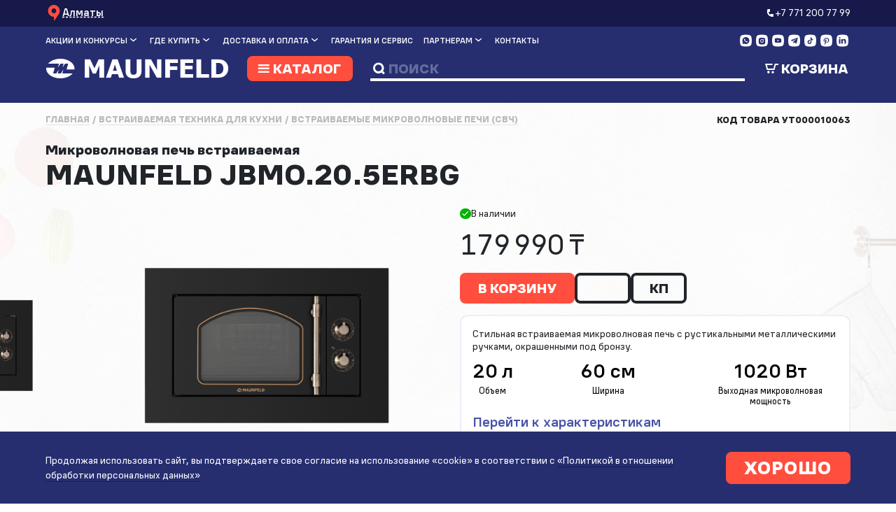

--- FILE ---
content_type: text/html; charset=utf-8
request_url: https://www.maunfeld.kz/catalog/edmicrowave/mikrovolnovaya-pech-vstraivaemaya-maunfeld-jbmo-20-5erbg
body_size: 40578
content:
<!DOCTYPE html><html lang="ru" class="browser-chrome device-unknown os-linux page_default pixel-ratio-1 device-pc default sticky-inside" style="--scrollWidth:0px; --headerStickyHeight:58.9219px;"><head>
    <link rel="apple-touch-icon" sizes="180x180" href="/f/media/favicons/apple-touch-icon.png">
    <link rel="icon" type="image/png" sizes="32x32" href="/f/media/favicons/favicon-32x32.png">
    <link rel="icon" type="image/png" sizes="16x16" href="/f/media/favicons/favicon-16x16.png">
    <link rel="manifest" href="/f/media/favicons/site.webmanifest">
    <link rel="mask-icon" href="/f/media/favicons/safari-pinned-tab.svg" color="#000000">
    <link rel="shortcut icon" href="/f/media/favicons/favicon.ico">
    <link rel="preload" href="/f/media/fonts/als_wagon/regular.woff2" as="font" type="font/woff" crossorigin="anonymous">
    <link rel="preload" href="/f/media/fonts/als_wagon/medium_expanded.woff2" as="font" type="font/woff" crossorigin="anonymous">
    <link rel="preload" href="/f/media/fonts/als_wagon/black_expanded.woff2" as="font" type="font/woff" crossorigin="anonymous">
    <link rel="preload" href="/f/media/fonts/fontello/fontello.woff2" as="font" type="font/woff" crossorigin="anonymous">
    <meta name="msapplication-TileColor" content="#000000">
    <meta name="msapplication-config" content="/f/media/favicons/browserconfig.xml">
    <meta name="theme-color" content="#ffffff">
    
  <meta charset="utf-8">
  <base href="/">
  <meta name="fragment" content="!">
  <meta name="viewport" content="width=device-width, initial-scale=1">
  <meta name="yandex-verification" content="87e45f9a7416158e">
  <link rel="icon" type="image/x-icon" href="favicon.ico">
  <link rel="preload" href="/f/media/fonts/als_wagon/regular.woff2" as="font" type="font/woff" crossorigin="anonymous">
  <link rel="preload" href="/f/media/fonts/als_wagon/medium_expanded.woff2" as="font" type="font/woff" crossorigin="anonymous">
  <link rel="preload" href="/f/media/fonts/als_wagon/black_expanded.woff2" as="font" type="font/woff" crossorigin="anonymous">
  <link rel="preload" href="/f/media/fonts/fontello/fontello.woff2" as="font" type="font/woff" crossorigin="anonymous">


<link rel="stylesheet" href="/f/dist/styles.b70330ada81c5a43757e.css" crossorigin="anonymous">    <style>[_nghost-jhp-c250]{display:block}.app-page[_ngcontent-jhp-c250]{display:flex;flex-direction:column;min-height:100vh;overflow:hidden;transition:all .2s ease-in-out}.app-page[_ngcontent-jhp-c250]   .main[_ngcontent-jhp-c250]{min-height:calc(100vh - 137px)}.header[_ngcontent-jhp-c250]{z-index:30}.footer[_ngcontent-jhp-c250], .header[_ngcontent-jhp-c250]{position:relative}.footer[_ngcontent-jhp-c250]{padding:5.6rem 0;margin-top:8rem;z-index:20;background-color:#eceffa;page-break-inside:avoid}.main[_ngcontent-jhp-c250]{flex:1;position:relative;z-index:10}  body.overflow-active{overflow:hidden}  body.overflow-active .header-fixed--active,   body.overflow-active .header_small,   body.overflow-active .main{padding-right:var(--scrollWidth)}  body.overflow-active .b24-widget-button-wrapper{opacity:0!important}  .sticky-inside .app-page{overflow:visible}.arrow-top[_ngcontent-jhp-c250]{position:fixed;right:24px;bottom:24px;padding:10px;z-index:99999;opacity:.9}.arrow-top[_ngcontent-jhp-c250]:hover{transform:scale(1.2);transform:translateY(-1px);opacity:1}html.browser-ie[_nghost-jhp-c250]   .main[_ngcontent-jhp-c250], html.browser-ie   [_nghost-jhp-c250]   .main[_ngcontent-jhp-c250]{flex:auto}.page-404[_nghost-jhp-c250]   .footer[_ngcontent-jhp-c250], .page-404   [_nghost-jhp-c250]   .footer[_ngcontent-jhp-c250], .page-404[_nghost-jhp-c250]   .header[_ngcontent-jhp-c250], .page-404   [_nghost-jhp-c250]   .header[_ngcontent-jhp-c250]{display:none}.page-404.os-ios[_nghost-jhp-c250]   .app-page[_ngcontent-jhp-c250], .page-404.os-ios   [_nghost-jhp-c250]   .app-page[_ngcontent-jhp-c250]{min-height:auto}.page-online-payment[_nghost-jhp-c250]   .footer[_ngcontent-jhp-c250], .page-online-payment   [_nghost-jhp-c250]   .footer[_ngcontent-jhp-c250]{display:none}.modal-open[_nghost-jhp-c250]   .app-page[_ngcontent-jhp-c250], .modal-open   [_nghost-jhp-c250]   .app-page[_ngcontent-jhp-c250]{overflow-y:scroll}.page_main-slider[_nghost-jhp-c250]   .header[_ngcontent-jhp-c250], .page_main-slider   [_nghost-jhp-c250]   .header[_ngcontent-jhp-c250], .page_with-intro[_nghost-jhp-c250]   .header[_ngcontent-jhp-c250], .page_with-intro   [_nghost-jhp-c250]   .header[_ngcontent-jhp-c250]{margin-bottom:0}.modal-search[_nghost-jhp-c250]   .header[_ngcontent-jhp-c250], .modal-search   [_nghost-jhp-c250]   .header[_ngcontent-jhp-c250]{z-index:2001}@media (max-width:991px){.arrow-top[_ngcontent-jhp-c250]{display:none}}@media (max-width:575px){.header[_ngcontent-jhp-c250]{margin-bottom:2.5rem}.spa-preloader[_ngcontent-jhp-c250]{width:70px;height:70px;top:calc(50% - 35px);left:calc(50% - 35px)}}</style><meta name="canonical" content=""><style>@charset "UTF-8";.top-panel[_ngcontent-jhp-c245]{background-color:#16194a;padding:.6rem 0}[_nghost-jhp-c245]{display:block}.logo[_ngcontent-jhp-c245]{width:100%;max-width:36.3rem}.logo-holder[_ngcontent-jhp-c245]{position:relative;padding-bottom:13.5%;display:block}.logo-holder-absolute[_ngcontent-jhp-c245]{position:absolute;top:0;left:0;right:0;bottom:0;display:flex;align-items:center;justify-content:center}.header[_ngcontent-jhp-c245]{background-color:#262e70;padding-top:1.3rem;padding-bottom:3rem;position:relative;height:13.77rem}.section-anim-wrapper[_ngcontent-jhp-c245]{overflow:hidden;position:absolute;top:0;left:0;right:0;bottom:0}.section-anim[_ngcontent-jhp-c245]{height:0;position:absolute;top:50%;left:50%;padding-bottom:100%;transform:translate3d(-50%,-50%,0);width:100%}.section-anim.anim-duhovka[_ngcontent-jhp-c245]{transform:translate3d(-61%,-50%,0) scale(.2)}.section-anim.anim-blender[_ngcontent-jhp-c245]{transform:translate3d(-69%,-50%,0) scale(.2)}.section-anim.anim-chainik[_ngcontent-jhp-c245]{transform:translate3d(-53%,-51%,0) scale(.9)}.section-anim.anim-chainik_slow[_ngcontent-jhp-c245]{transform:translate3d(-53%,-40%,0) scale(.9)}.section-anim.anim-coffe[_ngcontent-jhp-c245]{transform:translate3d(-55%,-63%,0) scale(.65)}.section-anim.anim-coffemolka[_ngcontent-jhp-c245], .section-anim.anim-el_plita[_ngcontent-jhp-c245]{transform:translate3d(-66%,-50%,0) scale(.15)}.section-anim.anim-grill[_ngcontent-jhp-c245]{transform:translate3d(-65%,-48%,0) scale(.1)}.section-anim.anim-holodilnik[_ngcontent-jhp-c245]{transform:translate3d(-67%,-50%,0) scale(.1)}.section-anim.anim-kombain[_ngcontent-jhp-c245]{transform:translate3d(-65%,-50%,0) scale(.2)}.section-anim.anim-microwave[_ngcontent-jhp-c245], .section-anim.anim-mixer[_ngcontent-jhp-c245]{transform:translate3d(-64%,-49%,0) scale(.2)}.section-anim.anim-multi[_ngcontent-jhp-c245]{transform:translate3d(-66%,-50%,0) scale(.15)}.section-anim.anim-myasorubka[_ngcontent-jhp-c245], .section-anim.anim-ovoshirezka[_ngcontent-jhp-c245]{transform:translate3d(-64%,-46%,0) scale(.25)}.section-anim.anim-pilesos[_ngcontent-jhp-c245]{transform:translate3d(-64%,-52%,0) scale(.15)}.section-anim.anim-plita[_ngcontent-jhp-c245]{transform:translate3d(-68%,-48%,0) scale(.15)}.section-anim.anim-posudamoyka[_ngcontent-jhp-c245]{transform:translate3d(-66%,-47%,0) scale(.23)}.section-anim.anim-sokovizhimalka[_ngcontent-jhp-c245]{transform:translate3d(-66%,-50%,0) scale(.2)}.section-anim.anim-star_solo[_ngcontent-jhp-c245]{transform:translate3d(-69%,-49%,0) scale(.1)}.section-anim.anim-stars[_ngcontent-jhp-c245]{transform:translate3d(-65%,-47%,0) scale(.17)}.section-anim.anim-stiralka[_ngcontent-jhp-c245]{transform:translate3d(-65%,-50%,0) scale(.11)}.section-anim.anim-toster[_ngcontent-jhp-c245]{transform:translate3d(-66%,-50%,0) scale(.18)}.section-anim.anim-varochnie[_ngcontent-jhp-c245]{transform:translate3d(-66%,-50%,0) scale(.16)}.section-anim.anim-vityzhka[_ngcontent-jhp-c245]{transform:translate3d(-50%,-10%,0) scale(1)}.section-anim.anim-waffle[_ngcontent-jhp-c245]{transform:translate3d(-65%,-50%,0) scale(.13)}.menu-row[_ngcontent-jhp-c245]{color:#fff;font-size:1.6rem;font-weight:700;margin-bottom:1.8rem;position:relative;z-index:10;min-height:2.8rem}.catalog-row[_ngcontent-jhp-c245]{position:relative;z-index:9;min-height:4.4rem}.header-fixed[_ngcontent-jhp-c245]{padding-bottom:1rem;padding-top:1.2rem}.header-fixed--active[_ngcontent-jhp-c245]{position:fixed;background-color:#262e70;left:0;right:0;top:0;z-index:10;box-shadow:0 3px 42px rgba(0,0,0,.26)}.menu[_ngcontent-jhp-c245]{text-transform:uppercase}.menu__item[_ngcontent-jhp-c245]{display:inline-block;margin-right:2.5rem;position:relative}.menu__item[_ngcontent-jhp-c245]:hover:before{position:absolute;content:"";left:-8px;right:-8px;top:-2px;bottom:-2px;border-radius:2px;background-color:#4953a7}.menu__item[_ngcontent-jhp-c245]   a[_ngcontent-jhp-c245]{display:inline-flex}.menu__item[_ngcontent-jhp-c245]   a[_ngcontent-jhp-c245]:hover{color:#fff}.menu__item[_ngcontent-jhp-c245]:last-child{margin-right:0}.menu__item[_ngcontent-jhp-c245]   .link-in-dir-active[_ngcontent-jhp-c245]{font-weight:900}.menu__item[_ngcontent-jhp-c245]   .icon-arrow[_ngcontent-jhp-c245]{display:inline-block;font-size:2.1rem;line-height:1;position:relative;top:1px;transition:all .2s ease-in-out}.menu__item[_ngcontent-jhp-c245]   .submenu[_ngcontent-jhp-c245]{opacity:0;position:absolute;top:100%;left:-.8rem;transform:translateY(-.5rem);transition:all .2s ease-in-out;visibility:hidden;z-index:100}.menu__item[_ngcontent-jhp-c245]   .submenu__link[_ngcontent-jhp-c245]{background-color:#4953a7;display:block;padding:.5rem 2.5rem .3rem .8rem;white-space:nowrap}.menu__item[_ngcontent-jhp-c245]   .submenu__link[_ngcontent-jhp-c245]:hover{background-color:#ff4e3e}.menu__item[_ngcontent-jhp-c245]   .submenu__link[_ngcontent-jhp-c245]:hover   .like-link[_ngcontent-jhp-c245]{color:#fff}.menu__item[_ngcontent-jhp-c245]:hover   .icon-arrow[_ngcontent-jhp-c245]{color:#fff;transform:translateY(3px)}.menu__item[_ngcontent-jhp-c245]:hover   .submenu[_ngcontent-jhp-c245]{opacity:1;transform:translateY(0);visibility:visible}.phone[_ngcontent-jhp-c245] + .social-links[_ngcontent-jhp-c245]{margin-left:3rem;min-width:8.86rem}.social-links-col[_ngcontent-jhp-c245]{margin-top:-.35em;margin-left:auto;min-height:3.3rem;display:flex;align-items:center}.logo[_ngcontent-jhp-c245]{color:#fff;font-size:5.4rem;line-height:1}.logo[_ngcontent-jhp-c245]   .link-selected[_ngcontent-jhp-c245], .logo[_ngcontent-jhp-c245]:hover   a[_ngcontent-jhp-c245]{color:#fff!important}.logo__image[_ngcontent-jhp-c245]{margin-right:1.9rem}.catalog-menu-col[_ngcontent-jhp-c245]{text-align:center;margin-left:23rem;position:static}.catalog-menu-col.active[_ngcontent-jhp-c245]:before{position:fixed;content:"";top:0;left:0;right:0;bottom:0;width:100%;height:100%;background-color:rgba(0,0,0,.5);z-index:10}.onSearchFocus[_ngcontent-jhp-c245]   .catalog-menu-col[_ngcontent-jhp-c245]{margin-left:0}.catalog-btn[_ngcontent-jhp-c245]{align-items:baseline;display:flex;padding:0 1.7rem 0 1.1rem;min-width:18.8rem;position:relative;z-index:11}.catalog-btn[_ngcontent-jhp-c245]   .icon-menu[_ngcontent-jhp-c245]{margin-right:.16em}.catalog-btn[_ngcontent-jhp-c245]   .not-icon-close[_ngcontent-jhp-c245]{font-size:3rem;color:#fff;display:none;margin-right:.95rem}.catalog-btn.active[_ngcontent-jhp-c245]   .not-icon-close[_ngcontent-jhp-c245]{display:block}.catalog-btn.active[_ngcontent-jhp-c245]   .icon-menu[_ngcontent-jhp-c245]{display:none}.catalog-menu-popup[_ngcontent-jhp-c245]{background-color:#fff;border-radius:2rem;box-shadow:0 .4rem 6rem rgba(0,0,0,.06);opacity:0;position:absolute;top:calc(100% + 4px);left:50%;text-align:left;transform:translate3d(-50%,-1rem,0);transition:all .2s ease-in-out;visibility:hidden;overflow:hidden;width:110rem;z-index:100}.catalog-menu-popup.show[_ngcontent-jhp-c245]{opacity:1;transform:translate3d(-50%,0,0);visibility:visible}.catalog-menu-popup[_ngcontent-jhp-c245]   .catalog-menu[_ngcontent-jhp-c245]   a.link-in-dir-active[_ngcontent-jhp-c245]{font-weight:900}.catalog-menu[_ngcontent-jhp-c245]{margin-bottom:2.4rem}.catalog-menu__lvl2[_ngcontent-jhp-c245]{margin-top:1.6rem}.catalog-mobile-btn[_ngcontent-jhp-c245]{text-transform:uppercase;padding:16px;color:#fff;background-color:#ff4e3e;border-radius:8px;display:flex;align-items:center;gap:12px}.catalog-mobile-btn[_ngcontent-jhp-c245]   .icon-menu[_ngcontent-jhp-c245]{font-size:20px}.catalog-mobile-btn[_ngcontent-jhp-c245]   .icon-arrow[_ngcontent-jhp-c245], .catalog-mobile-btn[_ngcontent-jhp-c245]:after{font-size:20px;margin-left:auto}.contacts[_ngcontent-jhp-c245]   .icon-phone[_ngcontent-jhp-c245]{font-size:4.2rem}.search[_ngcontent-jhp-c245]{border-bottom:4px solid #fff;color:#fff;font-size:2.4rem}.search[_ngcontent-jhp-c245]   .icon-search[_ngcontent-jhp-c245]{font-size:2.2rem;left:.4rem;position:relative;top:-.1rem}.search__input-wrapper[_ngcontent-jhp-c245]{display:inline-block;position:relative;vertical-align:top;width:100%}.search__input-wrapper[_ngcontent-jhp-c245]   input[_ngcontent-jhp-c245]{background-color:transparent;border:none;color:#fff;font-weight:900;padding:0 4rem 0 1.1rem;text-transform:uppercase;width:100%}.search__input-wrapper[_ngcontent-jhp-c245]   input[_ngcontent-jhp-c245]:focus{outline:none}.search__input-wrapper[_ngcontent-jhp-c245]   input[_ngcontent-jhp-c245]::-moz-placeholder{color:#fff;opacity:.3}.search__input-wrapper[_ngcontent-jhp-c245]   input[_ngcontent-jhp-c245]::placeholder{color:#fff;opacity:.3}.search__input-wrapper[_ngcontent-jhp-c245]   input[_ngcontent-jhp-c245]::-moz-selection{background-color:#ff4e3e}.search__input-wrapper[_ngcontent-jhp-c245]   input[_ngcontent-jhp-c245]::selection{background-color:#ff4e3e}.search__input-wrapper[_ngcontent-jhp-c245]   input[_ngcontent-jhp-c245]::-ms-input-placeholder{color:#fff;opacity:.3}.search__close[_ngcontent-jhp-c245]{cursor:pointer;font-size:1.4em;line-height:1;position:absolute;top:0;right:0;bottom:0;transition:all .3s ease}.search__close[_ngcontent-jhp-c245]:before{content:"×"}.search__close[_ngcontent-jhp-c245]:hover{color:#ff4e3e}.cart-col[_ngcontent-jhp-c245]{color:#fff;padding-bottom:4px}.header-fixed-wrap[_ngcontent-jhp-c245]{position:relative;z-index:20}.page_main-slider[_nghost-jhp-c245]   .header[_ngcontent-jhp-c245], .page_main-slider   [_nghost-jhp-c245]   .header[_ngcontent-jhp-c245]{background-color:transparent}.modal-search[_nghost-jhp-c245]   .header[_ngcontent-jhp-c245], .modal-search   [_nghost-jhp-c245]   .header[_ngcontent-jhp-c245]{background-color:#262e70}.not-icon-close[_ngcontent-jhp-c245]{color:#000;font-size:7rem;line-height:1;margin-top:-1.3rem}.mobile-popup[_ngcontent-jhp-c245]{background-color:#fff;bottom:0;color:#000;font-size:2.16rem;height:calc(100vh - 7.4rem);line-height:1.2;left:0;opacity:0;overflow:hidden;position:absolute;right:0;transition:all .2s ease-in-out;top:7.4rem;visibility:hidden;z-index:100}.mobile-popup.show[_ngcontent-jhp-c245]{opacity:1;visibility:visible}.mobile-popup__inner[_ngcontent-jhp-c245]{max-height:100%;overflow-y:auto;padding-top:4.3076923077rem;padding-right:0;padding-left:0}.burger-menu-popup__item-wrapper_active[_ngcontent-jhp-c245], .burger-menu-popup__item-wrapper_active[_ngcontent-jhp-c245]   .link-selected[_ngcontent-jhp-c245]{color:#2d38a9}.burger-menu-popup__item[_ngcontent-jhp-c245]{border-bottom:none;margin-bottom:0;font-size:12px;text-transform:uppercase;font-weight:800;line-height:1.25;flex-grow:1}.burger-menu-popup__item[_ngcontent-jhp-c245]   span[_ngcontent-jhp-c245]{padding:16px 0;display:block}.burger-menu-popup__item-lvl2[_ngcontent-jhp-c245]{font-size:14px;line-height:1.4;padding:8px 0;display:block;border-bottom:transparent}.burger-menu-popup__catalog[_ngcontent-jhp-c245]{margin-bottom:.9230769231rem;padding:0 3.0769230769rem}.burger-menu-popup__catalog.active[_ngcontent-jhp-c245]   .burger-menu-popup__catalog-wrapper[_ngcontent-jhp-c245]{display:block}.burger-menu-popup__catalog.active[_ngcontent-jhp-c245]   .icon-arrow[_ngcontent-jhp-c245]{transform:rotate(180deg)}.burger-menu-popup__catalog-wrapper[_ngcontent-jhp-c245]{display:none}.burger-menu-popup__menu[_ngcontent-jhp-c245]{margin-bottom:22rem;padding:0 3.0769230769rem}.burger-menu-popup__subtitle[_ngcontent-jhp-c245]{margin-bottom:.3076923077rem;display:flex;align-items:center}.burger-menu-popup__subtitle[_ngcontent-jhp-c245]   .icon-arrow[_ngcontent-jhp-c245]{margin-left:10px;font-size:20px;color:#262e70}.burger-menu-popup__submenu[_ngcontent-jhp-c245]{border-top:1px solid #eceffa}.burger-menu-popup__submenu[_ngcontent-jhp-c245]:first-child{border-top:none}.burger-menu-popup__submenu-lvl2[_ngcontent-jhp-c245]{display:none;padding-bottom:8px}.burger-menu-popup__submenu.active[_ngcontent-jhp-c245]   .burger-menu-popup__submenu-lvl2[_ngcontent-jhp-c245]{display:block}.burger-menu-popup__submenu.active[_ngcontent-jhp-c245]   .icon-arrow[_ngcontent-jhp-c245]{transform:rotate(180deg)}.burger-menu-popup__submenu.active[_ngcontent-jhp-c245]   .burger-menu-popup__item[_ngcontent-jhp-c245]{color:#4953a7}.header_small[_ngcontent-jhp-c245]   .menu-row[_ngcontent-jhp-c245]{margin-bottom:0}.header_small[_ngcontent-jhp-c245]   .logo[_ngcontent-jhp-c245]{font-size:3.56rem}.header_small[_ngcontent-jhp-c245]   .catalog-btn[_ngcontent-jhp-c245]{font-size:2.4rem;min-height:3.56rem}  .header .phone a[href^="tel:"]:hover{color:#ff4e3e}@media (max-width:1599px){.catalog-menu-col[_ngcontent-jhp-c245]{margin-left:0!important}.menu-row[_ngcontent-jhp-c245]{font-size:1.4rem}.menu__item[_ngcontent-jhp-c245]{margin-right:15px}.phone[_ngcontent-jhp-c245] + .social-links[_ngcontent-jhp-c245]{margin-left:1rem}}@media (max-width:1400px){.phone[_ngcontent-jhp-c245] + .social-links[_ngcontent-jhp-c245]{margin-left:2rem}}@media (max-width:767px){.header[_ngcontent-jhp-c245]{color:#fff;padding-top:0;padding-bottom:0;height:7.4rem}.header-mobile[_ngcontent-jhp-c245]{padding-right:0}.header_small[_ngcontent-jhp-c245]   .logo[_ngcontent-jhp-c245], .logo[_ngcontent-jhp-c245]{color:#fff;font-size:2.5rem;line-height:1;padding-bottom:2rem;padding-top:2.6rem;width:auto}.header_small[_ngcontent-jhp-c245]   .logo[_ngcontent-jhp-c245]   .link-selected[_ngcontent-jhp-c245], .header_small[_ngcontent-jhp-c245]   .logo[_ngcontent-jhp-c245]:hover   a[_ngcontent-jhp-c245], .logo[_ngcontent-jhp-c245]   .link-selected[_ngcontent-jhp-c245], .logo[_ngcontent-jhp-c245]:hover   a[_ngcontent-jhp-c245]{color:#fff!important}.search[_ngcontent-jhp-c245]{border-bottom:none;height:7.4rem;width:6.29rem}.search[_ngcontent-jhp-c245]   .icon-search[_ngcontent-jhp-c245]{font-size:3.3rem}.search[_ngcontent-jhp-c245]   .icon-search[_ngcontent-jhp-c245]:hover{color:#ff4e3e}.cart[_ngcontent-jhp-c245]{margin-right:1rem}.burger[_ngcontent-jhp-c245], .cart[_ngcontent-jhp-c245]{height:7.4rem;width:6.29rem}.burger[_ngcontent-jhp-c245]{background-color:#ff4e3e}.burger[_ngcontent-jhp-c245]   .icon-menu[_ngcontent-jhp-c245]{font-size:4.1rem}.burger[_ngcontent-jhp-c245]   .not-icon-close[_ngcontent-jhp-c245]{display:none}.burger.active[_ngcontent-jhp-c245]{background-color:#fff}.burger.active[_ngcontent-jhp-c245]   .not-icon-close[_ngcontent-jhp-c245]{display:block}.burger.active[_ngcontent-jhp-c245]   .icon-menu[_ngcontent-jhp-c245]{display:none}.page_main-slider[_nghost-jhp-c245]   .header[_ngcontent-jhp-c245], .page_main-slider   [_nghost-jhp-c245]   .header[_ngcontent-jhp-c245]{background-color:#262e70}.h5[_ngcontent-jhp-c245]{font-size:1.8461538462rem}.top-panel[_ngcontent-jhp-c245]{padding:4px 0}}@media print{.header[_ngcontent-jhp-c245]{background-color:transparent}.logo[_ngcontent-jhp-c245], .menu-row[_ngcontent-jhp-c245]{color:#000}}</style><style>@charset "UTF-8";.img-tab[_ngcontent-jhp-c247]{max-height:15px}[_nghost-jhp-c247]{display:block}.pointer[_ngcontent-jhp-c247]{cursor:pointer}.bottom-text[_ngcontent-jhp-c247]{font-size:1.8rem;line-height:1.8rem}.mob-f-menu[_ngcontent-jhp-c247]{margin-left:2rem}.f-menu-r-half[_ngcontent-jhp-c247]{margin-top:6.8rem}.legal-menu-bottom[_ngcontent-jhp-c247]{margin-top:8rem}.slam-logo[_ngcontent-jhp-c247]{display:inline-flex;align-items:center}.slam-logo[_ngcontent-jhp-c247]   .img-tab[_ngcontent-jhp-c247]{margin-left:1rem}.slam-logo__img[_ngcontent-jhp-c247]{display:flex;align-items:center;border-bottom:none;margin-left:10px}@media (min-width:1024px){.slam-logo__img[_ngcontent-jhp-c247]:hover{cursor:pointer;color:#2d38a9}}.slam-logo[_ngcontent-jhp-c247]   .icon-slam[_ngcontent-jhp-c247]{color:#ff4e3e;padding-right:3px}.logo[_ngcontent-jhp-c247]{font-size:3.6rem;line-height:1;margin-bottom:3.2rem}.logo[_ngcontent-jhp-c247]   .link-selected[_ngcontent-jhp-c247], .logo[_ngcontent-jhp-c247]:hover   a[_ngcontent-jhp-c247]{color:#000!important}.logo__image[_ngcontent-jhp-c247]{margin-right:1.9rem}.footer-block-title[_ngcontent-jhp-c247]{text-transform:uppercase;font-size:2rem;font-weight:800;margin-bottom:2rem}.copyright[_ngcontent-jhp-c247]{font-size:1.6rem}.copyright-als[_ngcontent-jhp-c247]{display:flex;gap:20px}.copyright-als[_ngcontent-jhp-c247]   img[_ngcontent-jhp-c247]{margin-bottom:.4rem}.menu-footer[_ngcontent-jhp-c247]{font-size:1.6rem}.legal-menu[_ngcontent-jhp-c247]{margin-top:3.2rem}.media-schema[_ngcontent-jhp-c247]{font-size:1.6rem;color:rgba(0,0,0,.4)}.media-schema__img[_ngcontent-jhp-c247]{margin-left:-1px}  .phone-links{font-size:2.2rem;display:flex;flex-direction:column;align-items:flex-start;font-weight:800}  .phone-links a{border-bottom:1px solid #000;margin-bottom:8px;display:block;line-height:1.3}@media (min-width:1024px){  .phone-links a:hover{cursor:pointer;border-color:#2d38a9}}@media (max-width:767px){  .phone-links{font-size:18px}}.row-item[_ngcontent-jhp-c247]{padding:3.2rem 0;border-bottom:1px solid rgba(102,125,207,.15)}.row-item[_ngcontent-jhp-c247]:first-child{padding-top:0}.row-item[_ngcontent-jhp-c247]:last-child{padding-bottom:0;border-bottom:none}.footer-block[_ngcontent-jhp-c247]{margin-bottom:3.8rem}.info-block[_ngcontent-jhp-c247]{display:flex;align-items:flex-start;gap:8px;margin-bottom:1.6rem}.info-block[_ngcontent-jhp-c247]:last-child{margin-bottom:0}.info-block[_ngcontent-jhp-c247]   [class^=icon][_ngcontent-jhp-c247]{font-size:24px;color:#ff4e3e;line-height:1.2}.flex-cotainer[_ngcontent-jhp-c247]{display:flex;flex-direction:column}.flex-cotainer-row[_ngcontent-jhp-c247]{display:flex}@media (max-width:991px){.info-block[_ngcontent-jhp-c247]   [class^=icon][_ngcontent-jhp-c247]{font-size:18px;line-height:1.2}.phone[_ngcontent-jhp-c247]{font-size:2.7rem}}@media (max-width:767px){.menu-footer[_ngcontent-jhp-c247]{font-size:16px}.f-menu-r-half[_ngcontent-jhp-c247]{margin-top:0}.f-menu-l-half[_ngcontent-jhp-c247]{margin-bottom:16px;border-bottom:1px solid rgba(102,125,207,.15)}.row-item[_ngcontent-jhp-c247]{padding:16px 0}.f-menu-l[_ngcontent-jhp-c247]{margin-left:0}.flex-cotainer-row[_ngcontent-jhp-c247]{flex-direction:column}.flex-cotainer-row[_ngcontent-jhp-c247]   .col-24[_ngcontent-jhp-c247]{flex:0 0 auto}.footer-block[_ngcontent-jhp-c247]{margin-bottom:16px}.bottom-text[_ngcontent-jhp-c247]{font-size:1.8rem;line-height:1.8rem}.logo[_ngcontent-jhp-c247]{font-size:4.7692307692rem;margin-bottom:3.3846153846rem}.phones[_ngcontent-jhp-c247]{margin-bottom:0}.phones[_ngcontent-jhp-c247]   .text[_ngcontent-jhp-c247]{line-height:2.7692307692rem;margin-bottom:.1538461538rem!important}.phone[_ngcontent-jhp-c247], .phones[_ngcontent-jhp-c247]   .text[_ngcontent-jhp-c247]{font-size:2.1538461538rem}.phone[_ngcontent-jhp-c247]{line-height:4.3076923077rem}.social-links[_ngcontent-jhp-c247]{margin-bottom:5.3846153846rem}.copyright[_ngcontent-jhp-c247], .media-schema[_ngcontent-jhp-c247]{color:rgba(0,0,0,.4);font-size:2.1538461538rem;line-height:2.7692307692rem}.copyright[_ngcontent-jhp-c247], .copyrights[_ngcontent-jhp-c247]{margin-bottom:16px}.copyright-als[_ngcontent-jhp-c247]{display:flex;font-size:2.1538461538rem;line-height:2.7692307692rem}.copyright-als[_ngcontent-jhp-c247] > a[_ngcontent-jhp-c247]{padding-right:1.3846153846rem}.copyright-als[_ngcontent-jhp-c247] > div[_ngcontent-jhp-c247]{margin-top:-.7692307692rem}.info-block[_ngcontent-jhp-c247]{font-size:16px;margin-bottom:16px}}@media (max-width:575px){.row-item[_ngcontent-jhp-c247]{border:none}.f-menu-l-half[_ngcontent-jhp-c247]{border-bottom:none}.row-item.custom-order-3[_ngcontent-jhp-c247]{padding-top:0;position:relative}.row-item.custom-order-3[_ngcontent-jhp-c247]:after{position:absolute;content:"";left:1.6rem;right:1.6rem;bottom:0;height:1px;background-color:rgba(102,125,207,.15)}.f-menu-l-half[_ngcontent-jhp-c247]{padding-bottom:0;margin-bottom:0}.f-menu-r[_ngcontent-jhp-c247]{margin-left:0}.footer-block-foldable__folded[_ngcontent-jhp-c247]{display:none;margin-bottom:16px}.footer-block-foldable.active[_ngcontent-jhp-c247]   .footer-block-foldable__folded[_ngcontent-jhp-c247]{display:block}.footer-block-foldable.active[_ngcontent-jhp-c247]   .footer-block-title--foldable[_ngcontent-jhp-c247]:after{transform:rotate(180deg) translateY(50%)}.footer-block-foldable[_ngcontent-jhp-c247]{border-bottom:1px solid rgba(102,125,207,.15)}.footer-block-title[_ngcontent-jhp-c247]{font-size:14px}.footer-block-title--foldable[_ngcontent-jhp-c247]{font-size:16px;padding:16px 0;margin-bottom:0;display:block!important;position:relative}.footer-block-title--foldable[_ngcontent-jhp-c247]:after{content:"";font-family:fontello,sans-serif;font-size:100%;line-height:1;position:absolute;right:0;top:50%;transform:translateY(-50%);transition:color .2s ease-in-out}.d-m-xs-block[_ngcontent-jhp-c247]{display:block!important}.additional-menu[_ngcontent-jhp-c247]{margin-bottom:16px}.bottom-text[_ngcontent-jhp-c247]{font-size:16px}.mob-site-map[_ngcontent-jhp-c247]{margin-top:8px}}@media print{.print-center[_ngcontent-jhp-c247]{justify-content:center}}</style><style>.cookie-policy[_ngcontent-jhp-c248]{align-items:center;background-color:#262e70;cursor:pointer;color:#fff;display:flex;padding:3.6rem 0;position:fixed;left:0;right:0;bottom:0;transition:all .2s ease-in-out;z-index:10000}.cookie-policy__desktop[_ngcontent-jhp-c248]{display:block}.cookie-policy__mobile[_ngcontent-jhp-c248]{display:none}.cookie-policy[_ngcontent-jhp-c248]:hover{background-color:#2d38a9}@media (max-width:575px){.cookie-policy[_ngcontent-jhp-c248]{padding:10px 0}.cookie-policy__desktop[_ngcontent-jhp-c248]{display:none}.cookie-policy__mobile[_ngcontent-jhp-c248]{display:block}}</style><style></style><style>.wrap[_ngcontent-jhp-c239]{color:#fff;text-decoration:underline;text-underline-offset:4px;-webkit-text-decoration-style:dashed;text-decoration-style:dashed;font-weight:700;gap:.4rem;transition:color .3s ease}.wrap[_ngcontent-jhp-c239]   [class^=icon][_ngcontent-jhp-c239]{font-size:24px;color:#ff4e3e;line-height:1.2}@media (hover:hover){.wrap[_ngcontent-jhp-c239]:hover{cursor:pointer;color:#ff4e3e}}@media (max-width:767px){.wrap[_ngcontent-jhp-c239]{font-size:13px}.wrap[_ngcontent-jhp-c239]   [class^=icon][_ngcontent-jhp-c239]{font-size:18px}}</style><style>.social-links[_ngcontent-jhp-c240]{font-size:2.2rem;position:relative;top:.1rem}.social-links__item[_ngcontent-jhp-c240]{padding:0 .38rem}.social-links__item[_ngcontent-jhp-c240]:hover{color:#ff4e3e}.size-md[_nghost-jhp-c240]   .social-links[_ngcontent-jhp-c240]{font-size:3.4rem}.size-md[_nghost-jhp-c240]   .social-links__item[_ngcontent-jhp-c240]{padding:0 .46rem}.social-links-footer[_nghost-jhp-c240]   .social-links[_ngcontent-jhp-c240]{font-size:3.4rem}@media (max-width:767px){.size-md[_nghost-jhp-c240]   .social-links[_ngcontent-jhp-c240]{font-size:7.3846153846rem;line-height:1}.size-md[_nghost-jhp-c240]   .social-links__item[_ngcontent-jhp-c240]{padding:0}.social-links[_ngcontent-jhp-c240]{display:flex;gap:2rem}}</style><style>[_nghost-jhp-c241]{display:block;min-width:15.8rem}.cart-btn[_ngcontent-jhp-c241]{cursor:pointer;font-size:3.2rem;font-weight:900;text-transform:uppercase}.cart[_ngcontent-jhp-c241]{position:relative}.popup-wrapper[_ngcontent-jhp-c241]{opacity:0;padding-top:2rem;position:absolute;top:100%;right:-.8rem;transform:translateY(-.5rem);visibility:hidden}.popup[_ngcontent-jhp-c241]{border-radius:2rem;box-shadow:0 0 6rem rgba(0,0,0,.1);color:#000;padding:2.3rem 3.2rem 3.2rem;position:relative;width:86rem}.popup[_ngcontent-jhp-c241], .popup[_ngcontent-jhp-c241]:before{background-color:#fff}.popup[_ngcontent-jhp-c241]:before{content:"";display:block;height:2.4rem;position:absolute;top:-1.1rem;right:5.3rem;transform:rotate(45deg);width:2.4rem}.btn-as-text[_ngcontent-jhp-c241]{display:none}.icon-cart[_ngcontent-jhp-c241]{font-size:3.2rem;height:3.1rem;width:3.3rem}.icon-cart[_ngcontent-jhp-c241]:before{font-size:75%;position:relative;top:-.35em}.number-items-in-cart[_ngcontent-jhp-c241]{background-color:#ff4e3e;bottom:.9230769231rem;border-radius:50%;color:#fff;font-size:1.8461538462rem;height:2.4615384615rem;line-height:1;min-width:2.4615384615rem;padding:.3076923077rem .1538461538rem 0;position:absolute;right:1.5384615385rem;text-align:center}.popup-footer__row[_ngcontent-jhp-c241]{display:flex;justify-content:space-between}.popup-footer__col[_ngcontent-jhp-c241]{display:flex;align-items:center}.popup-footer__title[_ngcontent-jhp-c241]{font-size:2.4rem}.popup-footer__total[_ngcontent-jhp-c241]{font-weight:700;font-size:3.2rem;padding-left:5px}.popup-footer__clear[_ngcontent-jhp-c241]{display:flex;align-items:center;gap:8px;font-size:2.4rem;margin-right:4.6rem;transition:all .3s ease;color:#ccc}.popup-footer__clear[_ngcontent-jhp-c241]   span[_ngcontent-jhp-c241]:nth-child(2){font-size:3rem}@media (min-width:1024px){.popup-footer__clear[_ngcontent-jhp-c241]:hover{cursor:pointer;color:#ff4e3e}}a.cart-link[_ngcontent-jhp-c241]:hover{color:#ff4e3e}.cart-empty[_ngcontent-jhp-c241]{text-align:center}.cart-empty[_ngcontent-jhp-c241]   .title[_ngcontent-jhp-c241]{font-weight:900}.cart-empty[_ngcontent-jhp-c241]   .image[_ngcontent-jhp-c241]{margin-top:.8rem;margin-bottom:1.2rem}.cart-items[_ngcontent-jhp-c241]{margin-bottom:3.2rem}.recommends__title[_ngcontent-jhp-c241]{font-weight:900}.cart-empty[_ngcontent-jhp-c241]   .popup[_ngcontent-jhp-c241]{width:32rem}.cart-empty[_ngcontent-jhp-c241]   .btn-as-text[_ngcontent-jhp-c241]{display:block}.cart-empty[_ngcontent-jhp-c241]   .btn-as-price[_ngcontent-jhp-c241]{display:none}.cart.hover[_ngcontent-jhp-c241]   .popup-wrapper[_ngcontent-jhp-c241], .cart.show-popup[_ngcontent-jhp-c241]   .popup-wrapper[_ngcontent-jhp-c241]{opacity:1;transform:translateY(0);visibility:visible;transition:all .2s ease-in-out}.header-mobile[_nghost-jhp-c241]   .cart[_ngcontent-jhp-c241], .header-mobile   [_nghost-jhp-c241]   .cart[_ngcontent-jhp-c241]{height:7.2rem;width:7.2rem}.page-cart[_nghost-jhp-c241]   .cart[_ngcontent-jhp-c241], .page-cart   [_nghost-jhp-c241]   .cart[_ngcontent-jhp-c241]{opacity:.6;pointer-events:none;-webkit-user-select:none;-moz-user-select:none;user-select:none}.header_small[_nghost-jhp-c241]   .cart-btn[_ngcontent-jhp-c241], .header_small   [_nghost-jhp-c241]   .cart-btn[_ngcontent-jhp-c241]{font-size:2.4rem}.header_small[_nghost-jhp-c241]   .icon-cart[_ngcontent-jhp-c241], .header_small   [_nghost-jhp-c241]   .icon-cart[_ngcontent-jhp-c241]{font-size:2.4rem}@media (max-width:991px){.icon-cart[_ngcontent-jhp-c241]:before{top:-.2em}}@media (max-width:767px){[_nghost-jhp-c241]{min-width:auto}.icon-cart[_ngcontent-jhp-c241]{font-size:3.3rem;height:4.5rem;margin-right:0;width:4.7rem}.icon-cart[_ngcontent-jhp-c241]:before{font-size:100%;top:-.1em}.header_small[_nghost-jhp-c241]   .icon-cart[_ngcontent-jhp-c241], .header_small   [_nghost-jhp-c241]   .icon-cart[_ngcontent-jhp-c241]{font-size:3.3rem}}</style><style>@charset "UTF-8";.footer-block[_ngcontent-jhp-c235]{margin-bottom:3.8rem}.footer-block-title[_ngcontent-jhp-c235]{text-transform:uppercase;font-size:2rem;font-weight:800;margin-bottom:2rem}.info-block[_ngcontent-jhp-c235]{display:flex;align-items:flex-start;gap:8px;margin-bottom:1.6rem}.info-block[_ngcontent-jhp-c235]   [class^=icon][_ngcontent-jhp-c235]{font-size:24px;color:#ff4e3e;line-height:1.2}@media (max-width:991px){.info-block[_ngcontent-jhp-c235]   [class^=icon][_ngcontent-jhp-c235]{font-size:18px;line-height:1.6}.phone[_ngcontent-jhp-c235]{font-size:2.7rem}}@media (max-width:767px){.footer-block[_ngcontent-jhp-c235], .info-block[_ngcontent-jhp-c235]{margin-bottom:16px}.info-block[_ngcontent-jhp-c235]{font-size:16px}}@media (max-width:575px){.footer-block-foldable__folded[_ngcontent-jhp-c235]{display:none;margin-bottom:16px}.footer-block-foldable.active[_ngcontent-jhp-c235]   .footer-block-foldable__folded[_ngcontent-jhp-c235]{display:block}.footer-block-foldable.active[_ngcontent-jhp-c235]   .footer-block-title--foldable[_ngcontent-jhp-c235]:after{transform:rotate(180deg) translateY(50%)}.footer-block-foldable[_ngcontent-jhp-c235]{border-bottom:1px solid rgba(102,125,207,.15)}.footer-block-title[_ngcontent-jhp-c235]{font-size:14px}.footer-block-title--foldable[_ngcontent-jhp-c235]{font-size:16px;padding:16px 0;margin-bottom:0;display:block!important;position:relative}.footer-block-title--foldable[_ngcontent-jhp-c235]:after{content:"";font-family:fontello,sans-serif;font-size:100%;line-height:1;position:absolute;right:0;top:50%;transform:translateY(-50%);transition:color .2s ease-in-out}.footer-block-foldable.footer-block-foldable--popup[_ngcontent-jhp-c235]{margin-bottom:0;border-bottom:none}.footer-block-foldable.footer-block-foldable--popup[_ngcontent-jhp-c235]   .footer-block-foldable__folded[_ngcontent-jhp-c235]{margin-bottom:0}}</style><style>[_nghost-jhp-c246]{display:block;margin-bottom:.5em}[_nghost-jhp-c246]:last-child{margin-bottom:0}.item[_ngcontent-jhp-c246]{font-weight:600;margin-bottom:.5em;font-size:1.8rem}.item[_ngcontent-jhp-c246]:last-child{margin-bottom:0}a.link-selected[_ngcontent-jhp-c246]{opacity:.5}a.link-in-dir-active[_ngcontent-jhp-c246]{font-weight:900}@media (max-width:767px){.item[_ngcontent-jhp-c246]{font-size:16px}}</style><link rel="canonical" href="/catalog/edmicrowave/mikrovolnovaya-pech-vstraivaemaya-maunfeld-jbmo-20-5erbg"><style>@charset "UTF-8";:host{display:block}.row-top{margin-top:4rem}.product-code{font-size:1.6rem;font-weight:900;text-transform:uppercase;margin-top:2rem}.no-photos{margin-top:8rem}.photo{box-sizing:border-box;display:inline-block;padding-right:3.2rem;vertical-align:bottom;white-space:normal}.photo:first-child{padding-left:calc((100% - 1440px) / 2 + 3.2rem)}.photo:last-child{padding-right:calc((100% - 1440px) / 2 + 3.2rem)}.photo img{height:80vh;-webkit-user-select:none;-moz-user-select:none;user-select:none;width:auto}.block-main-description{margin-bottom:9.2rem}.feature-main-title{display:flex;justify-content:center;align-items:baseline}.feature-main-text{max-width:24ch}.features{margin-bottom:7.6rem}.docs-intro{margin-right:2rem;padding:1.2rem;position:relative}.docs-intro,.docs-intro:after,.docs-intro:before{background-color:#fff;border:4px solid #eceffa;border-radius:2.4rem}.docs-intro:after,.docs-intro:before{content:"";position:absolute;top:-4px;left:-4px;right:-4px;bottom:-4px;transform:translateX(1rem);z-index:-1}.docs-intro:after{transform:translateX(2rem);z-index:-2}.docs-intro__logo{height:4.8rem;margin-bottom:2rem;text-align:center}.docs-intro__logo:after{color:#ff4e3e;content:"";font-family:fontello;font-size:4.8rem}.doc__info{opacity:.4}.doc__title{font-size:2.8rem;font-weight:800;margin-bottom:8px}.doc__name{color:#4953a7;font-size:2rem;line-height:1.4}.warranty-grid{display:grid;grid-template-columns:1fr 1fr;gap:2rem;margin-bottom:2.8rem}.warranty{padding:1.6rem 1.9rem;border:2px solid #eceffa;border-radius:12px;display:flex;flex-direction:column;align-items:center}.warranty span{font-weight:700;font-size:2.4rem}.warranty span.title{font-size:4.8rem}.warranty p{line-height:1.27}.features-text{margin-bottom:7.6rem}.blog-to-catalog-section{display:block;margin-bottom:10.8rem}.reviews{margin-bottom:7.6rem}.reviews__title{margin-bottom:3.2rem}.review__logo{margin-bottom:.8rem;padding-bottom:1.2rem;position:relative}.review__logo:after{background-color:#000;content:"";height:4px;position:absolute;left:0;bottom:0;width:6rem}.review__logo img{max-height:2rem;width:auto}.review__text{font-size:3rem;line-height:3.5rem;margin-bottom:.8rem;padding-right:4rem}.kitchens{margin-bottom:7.6rem}.kitchens__title{margin-bottom:3.2rem}.faq{margin-bottom:7.6rem}.in-cart-btn{position:relative}.in-cart-btn>*{display:none}.in-cart-btn>span{display:block}.in-cart-btn .hidden{opacity:0}.product-page{position:relative}.sticky-info{padding:1.6rem 0 1.2rem;position:fixed;z-index:99999;top:var(--headerStickyHeight);left:0;right:0;background:#fff;box-shadow:0 -4px 32px rgba(0,0,0,.15);transform:translateY(-100%);transition:transform .3s,opacity .3s;opacity:0}.sticky-info--active{opacity:1;transform:translate(0)}.sticky-info__inner{display:flex;flex-wrap:wrap;align-items:center}.sticky-info__title{max-width:40%}.sticky-info__title .pre-h1{margin-right:.5rem}.sticky-info__title .h1,.sticky-info__title .pre-h1{display:inline;font-weight:900;font-size:1.8rem;line-height:3.2rem;margin-bottom:0}.sticky-info__price{margin-left:auto}.sticky-info__btns{margin-left:1.6rem;display:flex;align-items:center;gap:1rem}.sticky-info__btns .btn{min-height:3.6rem;height:3.6rem;line-height:3.2rem;font-size:1.8rem;border-width:2px}.pre-h1{display:block;font-size:3.6rem}.product-slider-inner{margin-left:-260.5px}.product-slider{display:block;max-width:100%;position:relative}.product-slider .swiper-container{height:100%}@media (min-width:1024px){.product-slider .swiper-container:not(.isTransition) .popup-btn-wrap:hover{cursor:pointer}.product-slider .swiper-container:not(.isTransition) .popup-btn-wrap:hover .popup-btn{opacity:1;visibility:visible}}.product-slider .swiper-container.isTransition .popup-btn-wrap{pointer-events:none}.product-slider .swiper-container:not(.swiper-container-initialized) .swiper-wrapper{transform:translateX(260px)}.product-slider .swiper-slide{flex:0 0 auto;height:auto;transform-origin:bottom right;width:calc(100% - 260.5px)}.product-slider .swiper-slide.swiper-slide-prev .photo-slide__img-wrap{pointer-events:all;transform:scale(.6) translateX(33%)}@media (min-width:1024px){.product-slider .swiper-slide.swiper-slide-prev .photo-slide__img-wrap:hover{cursor:pointer;transform:scale(.62) translateX(33%)}}.product-slider .swiper-slide.swiper-slide-next .photo-slide__img-wrap{transform:scale(.6) translateX(-33%)}.product-slider .swiper-slide-active .photo-slide__img-wrap{transform:scale(1);left:0}.product-slider .swiper-control{margin-top:6px;margin-left:260.5px;display:flex;align-items:center;justify-content:center}.product-slider .swiper-button-next,.product-slider .swiper-button-prev{border-radius:4px;height:40px;width:40px;z-index:101;opacity:0;transition:opacity .3s;position:relative;left:auto;right:auto;margin-top:0}.product-slider .swiper-button-next:after,.product-slider .swiper-button-prev:after{content:""}@media (min-width:1024px){.product-slider .swiper-button-next:hover,.product-slider .swiper-button-prev:hover{cursor:pointer}.product-slider .swiper-button-next:hover svg path,.product-slider .swiper-button-prev:hover svg path{stroke:#2c37a3}}.product-slider .swiper-button-next.disabled,.product-slider .swiper-button-prev.disabled{pointer-events:none;opacity:.5}.product-slider .swiper-button-next,.product-slider .swiper-button-prev{opacity:1;top:auto;bottom:0}.product-slider .swiper-paginations{position:static;width:auto;padding:0 18px;font-size:2.4rem;font-weight:700;width:11rem;pointer-events:none;-webkit-user-select:none;-moz-user-select:none;user-select:none;white-space:nowrap;text-align:center}.product-slider .swiper-pagination-total{font-size:1.8rem}.popup-wrap{margin:0;padding:15rem 0 0;background:#fff;position:fixed;top:0;left:0;right:0;bottom:0;z-index:999999;opacity:1;visibility:visible}.popup-wrap.hidden{opacity:0;visibility:hidden}.popup-inner{position:relative}.popup-btn-wrap{position:absolute;top:0;left:260.5px;right:0;bottom:0;z-index:10}.popup-btn{overflow:hidden;width:5.6rem;height:5.6rem;background:hsla(0,0%,100%,.7);border-radius:50%;padding:1rem;top:50%;left:50%;transform:translate(-50%,-50%);cursor:pointer;position:absolute;z-index:3;transition:opacity .3s ease .3s;opacity:0;visibility:hidden}.popup-btn,.popup-btn__icon{display:flex;align-items:center;justify-content:center}.popup-btn__icon{height:2.4rem;width:2.4rem;background-image:url("data:image/svg+xml,%3Csvg width='24' height='24' fill='none' xmlns='http://www.w3.org/2000/svg'%3E%3Cg clip-path='url(%23a)'%3E%3Ccircle cx='7.8' cy='7.8' r='7.8' fill='%23fff'/%3E%3Cpath d='M14.88 16.56a10.01 10.01 0 0 1-5.667 1.92H9.2l-.152.001A9.048 9.048 0 0 1 0 9.524v-.245a9.28 9.28 0 0 1 18.56 0 9.858 9.858 0 0 1-1.939 5.707l.019-.027 7.44 7.44-1.76 1.6-7.44-7.439ZM2.64 9.28a6.761 6.761 0 0 0 13.52-.04v-.055a6.514 6.514 0 0 0-1.998-4.703l-.002-.002A6.732 6.732 0 0 0 2.64 9.212v.072-.004Zm5.92 3.733V10.08H5.6v-1.6h2.96V5.574h1.6V8.48h2.88v1.6h-2.88v2.934l-1.6-.001Z' fill='%23212529'/%3E%3C/g%3E%3Cdefs%3E%3CclipPath id='a'%3E%3Cpath fill='%23fff' d='M0 0h24v24H0z'/%3E%3C/clipPath%3E%3C/defs%3E%3C/svg%3E");background-size:contain;background-position:50%;background-repeat:no-repeat}.popup-btn__text{white-space:nowrap;font-size:1.6rem;display:block;opacity:0;visibility:hidden;width:0;padding:0;transition:opacity .3s}.popup-btn svg{fill:#4953a7}.popup-btn-close{cursor:pointer;font-size:6.1538461538rem;line-height:.65;position:absolute;z-index:2;right:2rem;top:0;background-color:hsla(0,0%,100%,.5);border-radius:.5rem;height:5rem;width:5rem;display:flex;align-items:baseline;justify-content:center}@media (min-width:1024px){.popup-btn-close:hover{cursor:pointer;color:#4953a7}}.photo-slide{position:relative;padding-bottom:63%;-webkit-user-select:none;-moz-user-select:none;user-select:none}@media (min-height:700px) and (max-height:870px) and (min-width:1200px) and (max-width:1600px){.photo-slide{padding-bottom:min(65%,55vh)}}.photo-slide__img-wrap{position:absolute;top:0;left:0;right:0;bottom:0;pointer-events:none;display:flex;justify-content:center;align-items:center;will-change:transform;background-color:#fff}.photo-slide__img-wrap.transparent{background-color:transparent}.photo-slide__img-wrap:not(.transparent) .photo-slide__img{width:calc(100% - 20px);height:calc(100% - 20px)}.photo-slide__img-wrap.transition{transition:transform .3s ease}.photo-slide__img{height:100%;width:100%;-o-object-fit:contain;object-fit:contain;pointer-events:none}.photo-slide__img--single{width:50%}.product-fs__border{padding:2rem 2.8rem;border:4px solid #eceffa;border-radius:12px;display:grid;gap:2rem;-webkit-user-select:none;-moz-user-select:none;user-select:none;background-color:#fff}.product-fs__imgs,.product-fs__info{max-width:50%;flex:1 0 50%}.product-fs__info{position:relative;z-index:100;padding-left:64px}.product-fs__table{max-width:100%;flex:1 0 100%;color:#000;text-align:center}.product-fs__colors{transform:translate(.5rem);height:5rem}.product-fs__descr-wrap{position:relative}.product-fs__descr{overflow:hidden;text-overflow:ellipsis;display:-webkit-box;-webkit-line-clamp:3;-webkit-box-orient:vertical}.product-fs__descr.expanded{-webkit-line-clamp:inherit}.product-fs__show-more{position:absolute;right:0;bottom:0;color:#4953a7;background-color:#fff;border-bottom:1px dashed #4953a7}.product-fs__show-more:before{position:absolute;content:"";top:0;bottom:0;left:-1px;width:150px;background-color:#fff;transform:translateX(-90%);background:linear-gradient(90deg,hsla(0,0%,100%,.005),#fff 80%,#fff);pointer-events:none;border-top-left-radius:20px;border-bottom-left-radius:20px;z-index:1}@media (min-width:1024px){.product-fs__show-more:hover{cursor:pointer;color:#060524;border-color:#060524}}.product-fs__show-more span{position:relative;z-index:2}.product-fs__scroll{cursor:pointer;font-weight:700;font-size:2.4rem;color:#4953a7;border-bottom:1px solid transparent;justify-self:start}@media (min-width:1024px){.product-fs__scroll:hover{cursor:pointer;border-color:#4953a7}}.btn-in-cart{position:relative}.btn-in-cart span:nth-child(2){opacity:0;visibility:hidden;position:absolute;top:0;left:0;right:0;bottom:0;text-align:center}.btn-in-cart:hover span:first-child{opacity:0;visibility:hidden}.btn-in-cart:hover span:nth-child(2){opacity:1;visibility:visible}.h1{display:block}.features-main{justify-content:space-between;display:grid;grid-template-columns:repeat(4,auto);gap:15px}.features-main--3{grid-template-columns:repeat(3,auto)}.feature-main-text{font-size:1.6rem;line-height:1.2}.feature-main-title{font-size:3.8rem;font-weight:700}.services-info-list{display:grid;grid-template-columns:calc(50% - 15px) calc(50% - 15px);gap:30px;-webkit-user-select:none;-moz-user-select:none;user-select:none}.services-info-list-item{display:flex;gap:8px;position:relative;align-items:center}.services-info-list-item__icon{flex:0 0 auto;width:48px;height:48px;border-radius:8px;display:flex;align-items:center;justify-content:center;padding:6px;background-color:#eceffa}.services-info-list-item__icon svg{max-width:100%;max-height:100%}.services-info-list-item__content{padding-right:22px}.services-info-list-item__title{font-size:1.6rem;line-height:1.5}.services-info-list-item__tooltip{display:flex;align-items:center;position:absolute;top:50%;transform:translateY(-50%);right:0}.services-info-list-item--v2{font-size:5rem}.services-info-list-item--v2 .services-info-list-item__icon{color:#4953a7}.container-rich{position:relative;margin-bottom:5rem;overflow:hidden}.container-rich__bg-img{position:absolute;top:0;left:0;right:0;bottom:0}.container-rich__bg-img img{width:100%;height:100%;-o-object-fit:cover;object-fit:cover}.container-rich.active{padding-bottom:5rem}.status{display:flex;align-items:center;gap:8px}.status__icon{width:2rem;height:2rem;border-radius:50%;background-size:contain;position:relative}.status__test{font-size:1.8rem;font-weight:400;line-height:1.3}.status.available .status__icon{background-color:#04b200;background-image:url("data:image/svg+xml,%3Csvg xmlns='http://www.w3.org/2000/svg' width='20' height='20' fill='none'%3E%3Cpath fill='%23fff' d='M8.368 12.12 5.624 9.376l-1.179 1.178 3.923 3.922 8.089-8.089-1.178-1.178-6.911 6.91Z'/%3E%3C/svg%3E")}.status.order .status__icon{background-color:#f5b13e;background-image:url("data:image/svg+xml,%3Csvg xmlns='http://www.w3.org/2000/svg' width='20' height='20' fill='none'%3E%3Cpath fill='%23fff' d='M9 7h2v9H9V7Z'/%3E%3Ccircle cx='10' cy='5' r='1' fill='%23fff'/%3E%3C/svg%3E")}.status.soon .status__icon{background-color:#63adff;background-image:url("data:image/svg+xml,%3Csvg xmlns='http://www.w3.org/2000/svg' width='20' height='20' fill='none'%3E%3Cpath fill='%23fff' d='M10 3c-3.86 0-7 3.14-7 7s3.14 7 7 7 7-3.14 7-7-3.14-7-7-7Zm0 12.6A5.607 5.607 0 0 1 4.4 10c0-3.088 2.512-5.6 5.6-5.6 3.088 0 5.6 2.512 5.6 5.6 0 3.088-2.512 5.6-5.6 5.6Z'/%3E%3Cpath fill='%23fff' d='M10 7.5H8.75v3.75h3.75V10H10V7.5Z'/%3E%3C/svg%3E")}.status.out .status__icon{background:#b13772;background-image:url("data:image/svg+xml,%3Csvg xmlns='http://www.w3.org/2000/svg' width='20' height='20' fill='none'%3E%3Cpath fill='%23fff' d='M4 9h12v2H4z'/%3E%3C/svg%3E")}.status.removed .status__icon{background:#ff4e3e;background-image:url("data:image/svg+xml,%3Csvg xmlns='http://www.w3.org/2000/svg' width='20' height='20' fill='none'%3E%3Cpath fill='%23fff' d='m5.758 4.343 9.9 9.9-1.415 1.414-9.9-9.9z'/%3E%3Cpath fill='%23fff' d='m15.657 5.757-9.9 9.9-1.414-1.414 9.9-9.9z'/%3E%3C/svg%3E")}.overflow{overflow:hidden;max-width:100%}.sticky-grid{display:grid;grid-template-columns:65% 35%;grid-template-areas:"first third" "second third";width:100%}.sticky-grid__first{grid-area:first}.sticky-grid__second{grid-area:second}.sticky-grid__third{grid-area:third}.equipment{margin-top:25px;top:20rem;margin-left:30px;position:sticky}.equipment__title{top:0;transform:translate(-50%,-50%);background-color:#fff;left:50%;position:absolute;white-space:nowrap;text-align:center;margin-bottom:0;padding:0 20px}.equipment__inner{padding:40px;border:4px solid #eceffa;border-radius:12px}.budge-container{position:absolute;top:7rem;right:6rem;z-index:200;display:flex;flex-direction:column;gap:5rem}.rich-editor-control{display:flex;flex-direction:column;align-items:center;justify-content:center}.features-grid{display:grid;grid-template-columns:1fr 33%;gap:9%}.features-grid__item{position:sticky;top:20rem;align-self:flex-start}.big-tabs{display:flex;border-bottom:3px solid #eceffa}.big-tabs__mobile,.big-tabs__toggler{display:none}.big-tabs__item{padding:1.9rem 5.4rem;font-size:2.8rem;color:#b3b3b3;transition:color .3s ease;border:3px solid transparent;border-bottom:none}@media (min-width:1024px){.big-tabs__item:hover{cursor:pointer;color:#4953a7}}.big-tabs__item.active{color:#4953a7;border-color:#eceffa;position:relative}.big-tabs__item.active:after{position:absolute;content:"";bottom:100%;height:9px;background-color:#4953a7;border-top-left-radius:9px;border-top-right-radius:9px;left:-3px;right:-3px}.big-tabs__item.active:before{content:"";position:absolute;left:0;right:0;background-color:#fff;height:3px;bottom:-3px}.docs-item{display:grid;grid-template-columns:28rem 1fr;gap:5rem;align-items:center}.docs-item.click .docs-intro:hover{cursor:pointer}.docs-item:not(:last-child){margin-bottom:3.6rem}.docs-item .icon-download{font-size:30px;color:#4953a7}.docs-item a{display:grid;grid-template-columns:32px 1fr;gap:4px;border:none}.docs-item a:hover{cursor:pointer}.docs-item a:hover .doc__name{text-decoration:underline}.section-info{padding:2.8rem;border:1px solid #667dcf;border-radius:12px;background:#eceffa;margin-bottom:2.8rem;flex-shrink:1.4;position:relative;overflow:hidden}.section-info:after{position:absolute;content:"!";font-weight:600;color:#fff;display:flex;align-items:center;justify-content:center;text-align:center;font-size:3rem;bottom:0;right:0;width:5rem;height:5rem;border-radius:50%;border:.5rem solid #fff;background-color:#667dcf;transform:translate(20%,20%)}.tabs-wrapper{margin-bottom:8rem}.buttons{gap:1rem}@media (max-width:1599px){.product-fs__info{padding-left:52px}.features-grid{gap:5%}}@media (max-width:1440px){.services-info-list{grid-template-columns:calc(50% - 10px) calc(50% - 10px);gap:20px}.photo:first-child{padding-left:3.2rem}.photo:last-child{padding-right:3.2rem}.photo img{height:auto;max-height:80vh}.sticky-info{top:0;padding-top:10rem}}@media (min-width:576px) and (max-height:1080.75px){.pre-h1{font-size:2.4rem;margin-bottom:.5rem}.h1{display:block;font-size:5rem}.row-top{margin-top:2rem}.product-fs__imgs{max-width:47%;flex:1 0 47%}.product-fs__info{max-width:53%;flex:1 0 53%}.product-fs__descr-wrap{font-size:1.8rem;line-height:1.3}}@media (max-width:991px){.status{gap:4px}.status__icon{width:16px;height:16px}.status__text{font-size:13px}.container-rich__bg-wrap{position:relative}.container-rich.active{padding-bottom:0}.product-fs__colors{min-height:30px;height:auto}.product-fs__border{border-width:2px}.services-info-list-item__title{font-size:14px}.product-fs__descr{-webkit-line-clamp:inherit}.product-fs__show-more{display:none}.product-fs__imgs,.product-fs__info{max-width:100%;flex:1 0 100%;padding-left:1.6rem}.product-fs__imgs{margin-bottom:2rem}.product-slider{display:none}.popup-wrap,.popup-wrap.hidden{opacity:1;visibility:visible;position:static;margin-left:-3.2rem;margin-right:-3.2rem;background-color:transparent;padding:2rem 0 20px}.popup-btn-close{display:none}.photo img{width:auto;height:55.3846153846rem}}@media (max-width:767px){.buttons{flex-wrap:wrap}.detail-availability{border-radius:8px;border:2px solid #eceffa;padding:16px}.detail-availability__text,.detail-availability__title{font-size:16px}.detail-availability__content{-webkit-margin-before:10px;margin-block-start:10px;grid-template-columns:auto;gap:8px}.big-tabs__content{font-size:14px}.warranty p{font-size:12px}.section-info{padding:12px;margin-bottom:12px}.doc__name,.doc__title,.section-info{font-size:14px}.big-tabs{display:none}.big-tabs__mobile{display:flex;padding:16px 0;font-size:18px;font-weight:700;border-bottom:2px solid #eceffa;position:relative;align-items:center;gap:5px}.big-tabs__mobile.active{border-bottom-color:#fff}.big-tabs__mobile.active .big-tabs__toggler:after{bottom:100%}.big-tabs__content{padding-bottom:16px;border-bottom:2px solid #eceffa}.big-tabs__toggler{display:flex;width:14px;height:14px;position:relative;margin-left:auto}.big-tabs__toggler:after{width:2px;top:0;bottom:0;left:50%;transform:translateX(-50%);transition:bottom .3s ease}.big-tabs__toggler:after,.big-tabs__toggler:before{position:absolute;content:"";background-color:#4953a7}.big-tabs__toggler:before{height:2px;left:0;right:0;top:50%;transform:translateY(-50%)}.features-grid{grid-template-columns:1fr;gap:24px}.features-grid__item{position:static}.budge-container{top:2rem;right:1.5rem}.container-rich{padding-top:2.5rem;margin-top:-2.5rem}.container-rich__bg-img{top:-2.5rem}.sticky-grid{grid-template-columns:auto;grid-template-areas:"first" "third" "second"}.equipment{margin-bottom:6.4rem}.product-fs__colors{min-height:20px}.services-info-list-item__title{font-size:16px}.product-code{margin-top:0}.sticky-info{padding-top:9rem}.sticky-info__price,.sticky-info__title{display:none}.sticky-info__btns{margin-left:0}.sticky-info__btns .btn{height:5.6rem;line-height:4.8rem}.sticky-info .in-cart-btn{position:relative;display:inline-flex;align-items:center}.sticky-info .in-cart-btn>*{display:inline!important}.product-fs__descr{font-size:2.3rem}.btn-in-cart span:first-child{opacity:1!important;visibility:visible!important}.btn-in-cart span:nth-child(2){display:none}.product-fs__section-docs{margin-bottom:4rem}.row-top{margin-top:2.5rem}}@media (max-width:575px){.docs-item{display:block}.docs-item .icon-download{display:flex;align-self:flex-start}.doc__name{margin-bottom:0}.docs-intro{max-width:150px;margin-bottom:12px}.budge-container{top:0;right:1.5rem}.container-rich{margin-bottom:0}.equipment{margin-left:0}.equipment__inner{padding:20px}.services-info-list{grid-template-columns:1fr}.product-fs{margin-bottom:6rem}.product-fs__section{display:flex;flex-direction:column-reverse}.block-main-description{margin-bottom:2.9230769231rem}.catalog-colors{font-size:1.8em}.feature-main-text{font-size:2.1538461538rem;line-height:2.7692307692rem}.no-photos{margin-top:0;padding-top:7.6923076923rem}.photo img{width:auto;height:36.9230769231rem}.pre-h1{margin-top:1rem;font-size:19px;font-weight:700}.h1,.pre-h1{line-height:1.1}.h1{font-size:21px}.content-wrapper{position:relative}.buttons-wrapper{z-index:1000}.buttons-wrapper.affix-between{position:fixed;top:11.0769230769rem;left:0}.buttons-wrapper.affix-bottom{bottom:0;left:0;position:absolute;top:unset}.feature-main-title{font-size:3.4rem;line-height:4rem;margin-bottom:.7692307692rem}.features-text{font-size:2.1538461538rem;line-height:2.7692307692rem;margin-bottom:5.5384615385rem}.features-foldable{margin-bottom:7.2307692308rem}.docs-intro{border-width:2px;border-radius:1.2307692308rem;padding:1.2307692308rem 3.2rem 2.1538461538rem}.docs-intro:after,.docs-intro:before{border-width:2px;border-radius:1.2307692308rem;top:-2px;left:-2px;right:-2px;bottom:-2px;transform:translateX(.6153846154rem)}.docs-intro:after{transform:translateX(1.2307692308rem)}.docs-intro__logo:after{font-size:3.0769230769rem}.docs-intro__image{text-align:center}.docs-intro__image .img-fluid{max-height:25vh;width:auto}.doc{font-size:2.1538461538rem;line-height:2.7692307692rem}.equipment-title{font-size:3.6923rem;line-height:4rem}.blog-to-catalog-section{display:block;margin-bottom:6.4615384615rem}.reviews{margin-bottom:6.3076923077rem}.review__text{font-size:2.1538461538rem;line-height:2.7692307692rem;padding-right:0}.review-mobile-list{white-space:normal;margin-bottom:1.5384615385rem}.photogallery-drag-line{margin-top:-2.3076923077rem;margin-bottom:2.6153846154rem}.kitchens{margin-bottom:6.1538461538rem}.features-main{justify-content:space-evenly}.feature-main-text{max-width:100%}.features-main{grid-template-columns:repeat(2,calc(50% - 6px));gap:6px}.features-main--3{grid-template-columns:repeat(3,auto)}.product-fs__border{padding:12px 16px}.services-info-list-item--v2{margin-bottom:20px}}@media (min-height:700px) and (max-height:870px) and (min-width:1200px) and (max-width:1600px){.row-top{margin-top:2rem}.product-fs__border{padding:2rem;gap:1rem;border-width:2px}.status{margin-bottom:1rem}.feature-main-title{font-size:3.4rem}}</style><title>Микроволновая печь встраиваемая MAUNFELD JBMO.20.5ERBG купить в Казахстане</title><meta name="keywords" content=""><meta name="description" content="Купить Микроволновая печь встраиваемая MAUNFELD JBMO.20.5ERBG  &amp;#9889; на официальном сайте MAUNFELD в Казахстане &amp;#10071; При покупке в интернет-магазине – 3-летняя гарантия и профессиональное сервисное обслуживание."><meta name="og:type" content="product"><meta name="og:title" content="Микроволновая печь встраиваемая MAUNFELD JBMO.20.5ERBG"><meta name="og:description" content="Стильная встраиваемая микроволновая печь с рустикальными металлическими ручками, окрашенными под бронзу.&amp;nbsp;"><meta name="og:url" content="https://www.maunfeld.kz/catalog/edmicrowave/mikrovolnovaya-pech-vstraivaemaya-maunfeld-jbmo-20-5erbg"><meta name="og:image" content="https://www.maunfeld.kz/upload/slam.image/iblock/849/1000_1000_1/JBMO.20.5ERBG-1-90.png"><meta name="og:site_name" content="MAUNFELD"><meta name="og:locale" content="ru_KZ"><style>[_nghost-jhp-c203]{display:block;margin-top:2rem}@media (max-width:575px){[_nghost-jhp-c203]{margin-top:0}}</style><style>.status[_ngcontent-jhp-c82]{display:flex;align-items:center;gap:8px;margin-bottom:1.3rem}.status__icon[_ngcontent-jhp-c82]{width:2rem;height:2rem;border-radius:50%;background-size:contain;position:relative}.status__text[_ngcontent-jhp-c82]{font-size:1.8rem;font-weight:400;line-height:1.3}.status.--statussmall[_ngcontent-jhp-c82]{justify-content:center;margin-top:1.2rem}.status.--statussmall[_ngcontent-jhp-c82]   .status__icon[_ngcontent-jhp-c82]{width:1.6rem;height:1.6rem}.status.--statussmall[_ngcontent-jhp-c82]   .status__text[_ngcontent-jhp-c82]{font-size:1.4rem}.status.--left[_ngcontent-jhp-c82], .status.--statusflexstart[_ngcontent-jhp-c82]{justify-content:flex-start}.status.--statusconstructor[_ngcontent-jhp-c82]{margin-top:.5rem}.status.in_stock[_ngcontent-jhp-c82]   .status__icon[_ngcontent-jhp-c82]{background-color:#04b200;background-image:url("data:image/svg+xml,%3Csvg xmlns='http://www.w3.org/2000/svg' width='20' height='20' fill='none'%3E%3Cpath fill='%23fff' d='M8.368 12.12 5.624 9.376l-1.179 1.178 3.923 3.922 8.089-8.089-1.178-1.178-6.911 6.91Z'/%3E%3C/svg%3E");background-size:contain}.status.on_order[_ngcontent-jhp-c82]   .status__icon[_ngcontent-jhp-c82]{background-color:#f5b13e;background-image:url("data:image/svg+xml,%3Csvg xmlns='http://www.w3.org/2000/svg' width='20' height='20' fill='none'%3E%3Cpath fill='%23fff' d='M9 7h2v9H9V7Z'/%3E%3Ccircle cx='10' cy='5' r='1' fill='%23fff'/%3E%3C/svg%3E");background-size:contain}.status.coming_soon[_ngcontent-jhp-c82]   .status__icon[_ngcontent-jhp-c82]{background-color:#63adff;background-image:url("data:image/svg+xml,%3Csvg xmlns='http://www.w3.org/2000/svg' width='20' height='20' fill='none'%3E%3Cpath fill='%23fff' d='M10 3c-3.86 0-7 3.14-7 7s3.14 7 7 7 7-3.14 7-7-3.14-7-7-7Zm0 12.6A5.607 5.607 0 0 1 4.4 10c0-3.088 2.512-5.6 5.6-5.6 3.088 0 5.6 2.512 5.6 5.6 0 3.088-2.512 5.6-5.6 5.6Z'/%3E%3Cpath fill='%23fff' d='M10 7.5H8.75v3.75h3.75V10H10V7.5Z'/%3E%3C/svg%3E");background-size:contain}.status.not_available[_ngcontent-jhp-c82]   .status__icon[_ngcontent-jhp-c82]{background:#ff4e3e;background-image:url("data:image/svg+xml,%3Csvg xmlns='http://www.w3.org/2000/svg' width='20' height='20' fill='none'%3E%3Cpath fill='%23fff' d='M4 9h12v2H4z'/%3E%3C/svg%3E");background-size:contain}.status.out_of_production[_ngcontent-jhp-c82]   .status__icon[_ngcontent-jhp-c82]{background:#b13772;background-image:url("data:image/svg+xml,%3Csvg xmlns='http://www.w3.org/2000/svg' width='20' height='20' fill='none'%3E%3Cpath fill='%23fff' d='m5.758 4.343 9.9 9.9-1.415 1.414-9.9-9.9z'/%3E%3Cpath fill='%23fff' d='m15.657 5.757-9.9 9.9-1.414-1.414 9.9-9.9z'/%3E%3C/svg%3E");background-size:contain}@media (max-width:991px){.status.--statussmall[_ngcontent-jhp-c82]   .status__icon[_ngcontent-jhp-c82]{width:12px;height:12px}.status.--statussmall[_ngcontent-jhp-c82]   .status__text[_ngcontent-jhp-c82]{font-size:10px}}@media (max-width:575px){.status.--statussearch[_ngcontent-jhp-c82]{justify-content:flex-start;margin:10px 0 15px}}</style><style>.detail-availability[_ngcontent-jhp-c211]{border-radius:1.2rem;border:4px solid #eceffa;background-color:#fff;padding:2.4rem 3.2rem;width:100%}.detail-availability__text[_ngcontent-jhp-c211], .detail-availability__title[_ngcontent-jhp-c211]{font-size:1.8rem;font-weight:700}.detail-availability__content[_ngcontent-jhp-c211]{-webkit-margin-before:1.4rem;margin-block-start:1.4rem;display:flex;flex-wrap:wrap;gap:1.5rem}.detail-availability__item[_ngcontent-jhp-c211]{display:flex;gap:8px;align-items:center}.detail-availability__icon[_ngcontent-jhp-c211]{color:#ff4e3e}.detail-availability__value[_ngcontent-jhp-c211]{font-weight:400}</style><style>[_nghost-jhp-c86]{display:block}.btn-show-more[_ngcontent-jhp-c86]{padding:1rem 1.4rem;font-size:1.8rem;line-height:1.27;border:2px solid #4953a7;border-radius:12px;display:inline-flex;align-items:center;margin-top:1.6rem}@media (min-width:1024px){.btn-show-more[_ngcontent-jhp-c86]:hover{cursor:pointer;color:#4953a7}}.btn-show-more.active[_ngcontent-jhp-c86]   .icon-arrow[_ngcontent-jhp-c86]{transform:rotate(180deg)}ul[_ngcontent-jhp-c86]{padding:0;list-style:none;overflow:hidden;margin:0 0 2rem}ul.active[_ngcontent-jhp-c86]   li[_ngcontent-jhp-c86]{display:block}li[_ngcontent-jhp-c86]{clear:both;padding:1.2rem 2rem;overflow:hidden;display:none}li[_ngcontent-jhp-c86]:nth-child(2n-1){background:rgba(236,239,250,.45)}li[_ngcontent-jhp-c86]:nth-child(-n+11){display:block}span.name[_ngcontent-jhp-c86]{padding-right:.8rem}span.val[_ngcontent-jhp-c86]{padding-left:.8rem;width:23rem}span[_ngcontent-jhp-c86]:first-child{padding-right:.33em}span[_ngcontent-jhp-c86]:last-child{float:right;padding-left:.33em;position:relative;z-index:1}@media (max-width:767px){.btn-show-more[_ngcontent-jhp-c86], li[_ngcontent-jhp-c86]{font-size:14px}}@media (max-width:575px){ul.active[_ngcontent-jhp-c86]   li[_ngcontent-jhp-c86]{display:grid}li[_ngcontent-jhp-c86]{padding:6px 8px;grid-template-columns:1fr 0 1fr}li[_ngcontent-jhp-c86]:nth-child(-n+11){display:grid}}</style><style>.cards[_ngcontent-jhp-c212]{display:block;margin-top:6.4rem;margin-bottom:12.8rem}.empty[_nghost-jhp-c212]{margin-top:0;margin-bottom:0}</style><style>[_nghost-jhp-c213]{display:block}.title[_ngcontent-jhp-c213]{margin-bottom:3.2rem}.same-size-items[_ngcontent-jhp-c213]{margin-bottom:7.6rem}</style><style>[_nghost-jhp-c214]{display:block}.title[_ngcontent-jhp-c214]{margin-bottom:3.2rem}.same-style-items[_ngcontent-jhp-c214]{margin-bottom:7.6rem}</style><style>[_nghost-jhp-c109]{--mask-circle-size:18rem;display:block;margin:6rem 0 8rem}.title[_ngcontent-jhp-c109]{margin-bottom:5.6rem}.image-wrapper[_ngcontent-jhp-c109]{margin-bottom:3.2rem;position:relative}.mask[_ngcontent-jhp-c109]{contain:style layout paint;-webkit-mask-image:url(/f/media/ui/white-mask.png);mask-image:url(/f/media/ui/white-mask.png);-webkit-mask-repeat:no-repeat;mask-repeat:no-repeat;-webkit-mask-size:var(--mask-circle-size);mask-size:var(--mask-circle-size);-webkit-mask-position:-1000px 0;mask-position:-1000px 0;opacity:.99;outline:1px solid transparent;padding:calc(var(--mask-circle-size) / 2);pointer-events:none;position:absolute;top:calc(var(--mask-circle-size) / -2);left:calc(var(--mask-circle-size) / -2);right:calc(var(--mask-circle-size) / -2);bottom:calc(var(--mask-circle-size) / -2)}@media (max-width:767px){.items[_ngcontent-jhp-c109]{white-space:normal;margin-left:0;margin-right:0}}@media (max-width:575px){[_nghost-jhp-c109]{margin-top:4.6153846154rem}.items[_ngcontent-jhp-c109]{white-space:normal}.image-wrapper[_ngcontent-jhp-c109]{margin-bottom:2.5rem}  .items-wrapper .items .text h3{font-size:2.4615384615rem;line-height:2.7692307692rem;margin-bottom:.8rem}  .items-wrapper .items .text p{font-size:2.1538461538rem;line-height:2.7692307692rem;margin-bottom:.8rem}}</style><style>.breadcrumbs[_ngcontent-jhp-c15]{font-size:12px;font-weight:900;opacity:.3;text-transform:uppercase;list-style:none;display:flex;padding-left:0}.item[_ngcontent-jhp-c15]:after{content:"/";display:inline-block;margin:0 .5rem;vertical-align:top}.item[_ngcontent-jhp-c15]:last-child:after{display:none}.item-plug[_ngcontent-jhp-c15], .item[_ngcontent-jhp-c15]   b[_ngcontent-jhp-c15]{opacity:0}@media (max-width:1199px){.breadcrumbs[_ngcontent-jhp-c15]{font-size:9px;margin-bottom:2rem}.item[_ngcontent-jhp-c15]{display:none}.item[_ngcontent-jhp-c15]:last-child{display:block}.item[_ngcontent-jhp-c15]:last-child   .item[_ngcontent-jhp-c15]:before{content:"/";display:inline-block;margin:0 .5rem;vertical-align:top}}</style><style>[_nghost-jhp-c96]{display:block;overflow:hidden}[_nghost-jhp-c96]::-webkit-scrollbar{display:none}.dragged-area[_ngcontent-jhp-c96]{cursor:pointer;cursor:-webkit-grab;cursor:grab;height:100%;overflow:hidden;position:relative;white-space:nowrap;width:100%}.dragged-area.in-drag[_ngcontent-jhp-c96], .dragged-area[_ngcontent-jhp-c96]:active{cursor:move;cursor:grabbing;cursor:-webkit-grabbing}.dragged-area[_ngcontent-jhp-c96]   .content[_ngcontent-jhp-c96]{box-sizing:content-box;overflow-scrolling:touch;overflow-y:hidden}.dragged-area.tpl-default[_ngcontent-jhp-c96]   [_ngcontent-jhp-c96]::-webkit-scrollbar{display:none}.dragged-area.tpl-top[_ngcontent-jhp-c96]{transform:scaleY(-1)}.dragged-area.tpl-top[_ngcontent-jhp-c96]   [_ngcontent-jhp-c96]::-webkit-scrollbar{height:3px}.dragged-area.tpl-top[_ngcontent-jhp-c96]   [_ngcontent-jhp-c96]::-webkit-scrollbar-track{background-color:hsla(0,0%,100%,.4)}.dragged-area.tpl-top[_ngcontent-jhp-c96]   [_ngcontent-jhp-c96]::-webkit-scrollbar-thumb{background-color:#fff}.dragged-area.tpl-top[_ngcontent-jhp-c96]   .content[_ngcontent-jhp-c96]{padding-bottom:.8rem;scrollbar-color:#fff hsla(0,0%,100%,.4);scrollbar-width:thin}.arrow-left[_ngcontent-jhp-c96]{left:24px;margin-top:25%;position:absolute;z-index:9999}.arrow-left[_ngcontent-jhp-c96]:hover{transform:scale(2);transform:translateX(-2px)}.arrow-right[_ngcontent-jhp-c96]{right:24px;margin-top:25%;position:absolute;z-index:9999}.arrow-right[_ngcontent-jhp-c96]:hover{transform:scale(1);transform:translateX(2px)}.bg[_ngcontent-jhp-c96]   .arrow-left[_ngcontent-jhp-c96], .bg[_ngcontent-jhp-c96]   .arrow-right[_ngcontent-jhp-c96]{background-color:hsla(0,0%,100%,.5);height:5rem;width:5rem;border-radius:.5rem;display:flex;align-items:center;justify-content:center;margin-top:0;top:50%}@media (min-width:1024px){.bg[_ngcontent-jhp-c96]   .arrow-left[_ngcontent-jhp-c96]:hover, .bg[_ngcontent-jhp-c96]   .arrow-right[_ngcontent-jhp-c96]:hover{cursor:pointer}}.bg[_ngcontent-jhp-c96]   .arrow-right[_ngcontent-jhp-c96]   img[_ngcontent-jhp-c96]{transform:translateX(-4px)}.bg[_ngcontent-jhp-c96]   .arrow-left[_ngcontent-jhp-c96]   img[_ngcontent-jhp-c96]{transform:translateX(4px)}@media (max-width:991px){.arrow-left[_ngcontent-jhp-c96], .arrow-right[_ngcontent-jhp-c96], .bg[_ngcontent-jhp-c96]   .arrow-left[_ngcontent-jhp-c96], .bg[_ngcontent-jhp-c96]   .arrow-right[_ngcontent-jhp-c96]{display:none}}@media (max-width:767px){.dragged-area.tpl-top[_ngcontent-jhp-c96]{transform:scale(1)}.dragged-area.tpl-top[_ngcontent-jhp-c96]   [_ngcontent-jhp-c96]::-webkit-scrollbar{height:2px}.dragged-area.tpl-top[_ngcontent-jhp-c96]   [_ngcontent-jhp-c96]::-webkit-scrollbar-track{background-color:#b3b3b3b3}.dragged-area.tpl-top[_ngcontent-jhp-c96]   [_ngcontent-jhp-c96]::-webkit-scrollbar-thumb{background-color:#000}.dragged-area.tpl-top[_ngcontent-jhp-c96]   .content[_ngcontent-jhp-c96]{padding-left:3.2rem;padding-right:3.2rem}}</style><style>[_nghost-jhp-c161]{display:block;-webkit-user-select:none;-moz-user-select:none;user-select:none}.price-col.with-discount[_ngcontent-jhp-c161]{padding-bottom:3.8rem;position:relative}.price[_ngcontent-jhp-c161]{font-size:4.4rem;font-variant-numeric:tabular-nums;letter-spacing:-.2rem;line-height:.8;margin-right:4.4rem}.product-page[_ngcontent-jhp-c161]   .price[_ngcontent-jhp-c161]{font-size:6rem}.product-page[_ngcontent-jhp-c161]   .price-old[_ngcontent-jhp-c161]{margin-left:4.4rem;font-weight:500}.price-discount[_ngcontent-jhp-c161]{background-color:#262e70;border-radius:10rem;color:#fff;font-size:1.6rem;font-weight:900;padding:.5rem .8rem;white-space:nowrap;text-transform:uppercase}.discount[_ngcontent-jhp-c161]{line-height:1;position:absolute;left:0;bottom:0;width:-webkit-max-content;width:-moz-max-content;width:max-content}.price-old[_ngcontent-jhp-c161]{color:#ff4e3e;margin-right:1.6rem;text-decoration:line-through}.installment[_ngcontent-jhp-c161]{display:flex;align-items:center;gap:.8rem;margin-left:5rem}.installment__icon[_ngcontent-jhp-c161]{width:4.8rem;height:4.8rem;border-radius:12px;background-color:#eceffa;display:flex;align-items:center;justify-content:center;color:#4953a7}.installment__icon[_ngcontent-jhp-c161]   .icon-installment[_ngcontent-jhp-c161]{font-size:4rem}.installment__descr[_ngcontent-jhp-c161]{font-size:2.4rem;font-weight:500;color:#4953a7}.loading[_nghost-jhp-c161]{opacity:.3}.product-page[_ngcontent-jhp-c161], .product-page-sticky[_ngcontent-jhp-c161]{display:flex;flex-wrap:wrap;align-items:flex-end;padding-bottom:0!important}.product-page-sticky[_ngcontent-jhp-c161]   .price[_ngcontent-jhp-c161], .product-page[_ngcontent-jhp-c161]   .price[_ngcontent-jhp-c161]{margin-right:1rem;line-height:1.2}.product-page-sticky[_ngcontent-jhp-c161]   .discount[_ngcontent-jhp-c161], .product-page[_ngcontent-jhp-c161]   .discount[_ngcontent-jhp-c161]{position:static;display:flex;align-items:flex-end;transform:translateY(-1rem)}.product-page-sticky[_ngcontent-jhp-c161]   .price[_ngcontent-jhp-c161]{font-size:24px}.product-page-sticky[_ngcontent-jhp-c161]   .price-old[_ngcontent-jhp-c161]{font-size:12px}@media (max-width:1599px){.product-page[_ngcontent-jhp-c161]   .price[_ngcontent-jhp-c161]{font-size:5.2rem}}@media (max-width:767px){.product-page-sticky[_ngcontent-jhp-c161]{margin-top:0!important}.product-page-sticky.with-discount[_ngcontent-jhp-c161]{position:static}.product-page-sticky[_ngcontent-jhp-c161]   .price[_ngcontent-jhp-c161]{margin-left:5px;font-size:12px}.product-page-sticky[_ngcontent-jhp-c161]   .price-old[_ngcontent-jhp-c161]{font-size:8px!important;position:static;color:hsla(0,0%,100%,.7)}.product-page-sticky[_ngcontent-jhp-c161]   .price-discount[_ngcontent-jhp-c161]{position:absolute;left:50%;bottom:-5px;transform:translateX(-50%);font-size:8px!important;background:transparent;color:hsla(0,0%,100%,.7)}.product-page-sticky[_ngcontent-jhp-c161]   .discount[_ngcontent-jhp-c161]{display:none}.installment[_ngcontent-jhp-c161]{margin-left:0}.installment__icon[_ngcontent-jhp-c161]{width:28px;height:28px}.installment__icon[_ngcontent-jhp-c161]   .icon-installment[_ngcontent-jhp-c161]{font-size:24px}.installment__descr[_ngcontent-jhp-c161]{font-size:14px}}@media (max-width:575px){.price[_ngcontent-jhp-c161]{font-size:3.6923076923rem;letter-spacing:-.3130769231rem;line-height:1;margin-right:2.6153846154rem}.product-page[_ngcontent-jhp-c161]   .price-old[_ngcontent-jhp-c161]{margin-left:0}.price-col[_ngcontent-jhp-c161]{margin-top:1.0769230769rem}.price-col.with-discount[_ngcontent-jhp-c161]{display:flex;align-items:center}.price-col[_ngcontent-jhp-c161]   .price-col__discount[_ngcontent-jhp-c161]{bottom:1.5384615385rem;width:100%}.price-col[_ngcontent-jhp-c161]   .price-discount[_ngcontent-jhp-c161]{font-size:1.8461538462rem;line-height:2.3076923077rem}.product-page-sticky[_ngcontent-jhp-c161]   .price[_ngcontent-jhp-c161], .product-page[_ngcontent-jhp-c161]   .price[_ngcontent-jhp-c161]{letter-spacing:.005rem}.product-page-sticky[_ngcontent-jhp-c161]   .discount[_ngcontent-jhp-c161], .product-page[_ngcontent-jhp-c161]   .discount[_ngcontent-jhp-c161]{position:absolute;left:0;bottom:-18px}.product-page[_ngcontent-jhp-c161]   .discount[_ngcontent-jhp-c161]{top:-15px;bottom:auto;position:static;transform:none;order:1;width:100%}.product-page.price-col.with-discount[_ngcontent-jhp-c161]{display:flex;flex-wrap:wrap}.product-page.price-col.with-discount[_ngcontent-jhp-c161]   .price[_ngcontent-jhp-c161], .product-page.price-col.with-discount[_ngcontent-jhp-c161]   .price-discount[_ngcontent-jhp-c161]{order:2}}</style><style>[_nghost-jhp-c84]{display:inline-block}.compare[_ngcontent-jhp-c84]{display:flex;align-items:center;position:relative}.small-btn[_ngcontent-jhp-c84]{padding-top:0;padding-bottom:0;border-width:2px;line-height:calc(3.6rem - 4px);min-height:3.6rem;height:3.6rem;font-size:1.8rem}.btn__part-left[_ngcontent-jhp-c84]{position:relative;display:flex;align-items:center}.compare-xs[_ngcontent-jhp-c84]{content:"";background:url(/f/media/ui/compare.svg) no-repeat;width:48px;height:48px}.compare__image[_ngcontent-jhp-c84]:before{content:"";background:url(/f/media/ui/compare-btn.svg) no-repeat;width:28px;height:23px;float:left;display:flex;align-items:center}.compare-link[_ngcontent-jhp-c84]{background:url(/f/media/ui/compare.svg) no-repeat}.compare-btn[_ngcontent-jhp-c84]{display:flex;align-items:center;font-size:2rem}.compare-btn[_ngcontent-jhp-c84]:before{content:"";background:url(/f/media/ui/compare-btn.svg) no-repeat;width:28px;height:23px;float:left}@media (max-width:767px){.small-btn[_ngcontent-jhp-c84]{height:5.6rem;line-height:calc(5.6rem - 4px)}}@media (max-width:575px){.btn__text[_ngcontent-jhp-c84]{display:none}.compare-btn[_ngcontent-jhp-c84]{padding-top:4px}.compare__image[_ngcontent-jhp-c84]{position:relative;margin-top:3px}.btn__part-left[_ngcontent-jhp-c84]{padding-left:0;padding-right:25px}}</style><style>[_nghost-jhp-c221]{display:inline-block}.small-btn[_ngcontent-jhp-c221]{padding-top:0;padding-bottom:0;border-width:2px;line-height:calc(3.6rem - 4px);min-height:3.6rem;height:3.6rem;font-size:1.8rem}@media (max-width:767px){.small-btn[_ngcontent-jhp-c221]{height:5.6rem;line-height:calc(5.6rem - 4px);display:none}}@media (max-width:575px){.small-btn[_ngcontent-jhp-c221]{display:none}}</style><style>.rich-title{text-align:center}.rich-presection{margin-bottom:3.2rem}.rich-description{font-size:2.4rem;max-width:80%;text-align:center;margin:1.6rem auto 3.2rem}.video-wrap{position:relative;padding-bottom:56.25%;width:100%}.rich-youtube{margin-bottom:8rem}.rich-youtube .row-item{margin-bottom:4rem}.rich-youtube .row-item:last-child{margin-bottom:0}</style><style>[ng-reflect-modificator*="--overlay"][_nghost-jhp-c83]{position:absolute;left:0;right:0;bottom:0;top:0}.wrapper[_ngcontent-jhp-c83]{display:inline-block;position:relative}.wrapper.--small[_ngcontent-jhp-c83]{display:flex;align-items:center;justify-content:center}.wrapper--full[_ngcontent-jhp-c83]{color:#222;position:static}.text[_ngcontent-jhp-c83]{border-radius:2rem;box-shadow:0 .4rem 6rem rgba(0,0,0,.1);font-weight:500;opacity:0;padding:1.6rem 2.1rem;top:calc(100% + 1.2em);max-width:26ch;transform:translate(-50%) scaleY(.5);transform-origin:50% 0;transition:all .2s ease-in-out;visibility:hidden;width:-webkit-max-content;width:-moz-max-content;width:max-content;z-index:100}.text[_ngcontent-jhp-c83], .text[_ngcontent-jhp-c83]:before{background-color:#fff;position:absolute;left:50%}.text[_ngcontent-jhp-c83]:before{content:"";height:2.2rem;top:0;width:2.2rem;transform:translate(-50%,-50%) rotate(45deg)}.text.show[_ngcontent-jhp-c83]{opacity:1;transform:translate(-50%) scale(1);visibility:visible}.text.side-left[_ngcontent-jhp-c83]{transform:translate(-6rem) scaleY(.5)}.text.side-left[_ngcontent-jhp-c83]:before{left:6rem;transform:translate(-50%,-50%) rotate(45deg)}.text.side-left.show[_ngcontent-jhp-c83]{transform:translate(-6rem) scale(1)}.text.side-left.show.--status[_ngcontent-jhp-c83]{transform:translate(-8rem) scale(1)}.text.side-right[_ngcontent-jhp-c83]{left:auto;right:50%;transform:translate(6rem) scaleY(.5)}.text.side-right[_ngcontent-jhp-c83]:before{left:auto;right:6rem;transform:translate(50%,-50%) rotate(45deg)}.text.side-right.show[_ngcontent-jhp-c83]{transform:translate(6rem) scale(1)}.text.product[_ngcontent-jhp-c83]{max-width:none}.question.--small[_ngcontent-jhp-c83]{width:20px;height:20px;color:#eceffa;font-size:14px}@media (min-width:1024px){.question.--small[_ngcontent-jhp-c83]:hover{cursor:pointer;color:#4953a7}}.question.--extrasmall[_ngcontent-jhp-c83]{width:18px;height:18px;color:#eceffa;font-size:12px}@media (min-width:1024px){.question.--extrasmall[_ngcontent-jhp-c83]:hover{cursor:pointer;color:#4953a7}}.text.--small[_ngcontent-jhp-c83]:not(.text--full){font-size:14px}.question--full[_ngcontent-jhp-c83]{position:absolute;width:100%!important;height:100%!important;top:0;left:0;opacity:0;z-index:1}.text.--small[_ngcontent-jhp-c83]{font-size:14px;line-height:1.2;max-width:350px;min-width:95px;gap:10px;top:auto;bottom:calc(100% + 1.2em)}.text.--small[_ngcontent-jhp-c83]:before{position:absolute;content:"";bottom:0;top:auto;transform:translate(50%,50%) rotate(45deg)}.text.--small[_ngcontent-jhp-c83]   b[_ngcontent-jhp-c83]{font-weight:700}.text.--small[_ngcontent-jhp-c83]   a[_ngcontent-jhp-c83]{display:block;font-weight:700;color:#262e70;border-bottom:none;text-decoration:none;outline:none}@media (min-width:1024px){.text.--small[_ngcontent-jhp-c83]   a[_ngcontent-jhp-c83]:hover{cursor:pointer;color:#4953a7}}.text.text--full[_ngcontent-jhp-c83]{font-size:18px}.text.--status[_ngcontent-jhp-c83]{text-align:left;padding:14px 16px;line-height:1.4;border-radius:8px;box-shadow:0 0 12px rgba(38,46,112,.15)}.text.--statusconstructor[_ngcontent-jhp-c83]{font-size:1.4rem;line-height:1.2;max-width:35rem;min-width:9.5rem;gap:1rem;top:auto;bottom:calc(100% + 1.2em);padding:15px 12px 12px}.text.--statusconstructor[_ngcontent-jhp-c83]   .mobile-close[_ngcontent-jhp-c83]{top:0;right:5px}.question.--darken[_ngcontent-jhp-c83], .question.--darken[_ngcontent-jhp-c83]:before{color:rgba(73,83,167,.3)}@media (min-width:1024px){.question.--darken[_ngcontent-jhp-c83]:hover{cursor:pointer;color:#4953a7}.question.--darken[_ngcontent-jhp-c83]:hover:before{color:#4953a7}}.question.--status[_ngcontent-jhp-c83], .question.--status[_ngcontent-jhp-c83]:before{color:rgba(73,83,167,.6)}.question.--statussmall[_ngcontent-jhp-c83]{width:1.6rem;height:1.6rem;border-width:1px;font-size:1.2rem}.mobile-close[_ngcontent-jhp-c83]{position:absolute;top:5px;right:10px;font-size:20px;line-height:1}.question.--statusmenu[_ngcontent-jhp-c83]{border-color:#fff}.question.--statusmenu[_ngcontent-jhp-c83]:before{color:#fff}@media (min-width:1024px){.question.--statusmenu[_ngcontent-jhp-c83]:hover, .question.--statusmenu[_ngcontent-jhp-c83]:hover:before{color:#fff}}.text.--statusmenu[_ngcontent-jhp-c83]{color:#000}@media (max-width:1440px){.question.--statussmall[_ngcontent-jhp-c83]{width:14px;height:14px;font-size:11px}}@media (max-width:991px){.question.--small[_ngcontent-jhp-c83]{width:16px;height:16px;font-size:11px}.question.--statussmall[_ngcontent-jhp-c83]{width:14px;height:14px;border-width:1px;font-size:11px}}@media (max-width:575px){.text.--installment[_ngcontent-jhp-c83], .text.--status[_ngcontent-jhp-c83]{padding-top:25px;padding-right:20px}.text.side-right.--status[_ngcontent-jhp-c83]:before{right:15rem}.text.side-right.--installment[_ngcontent-jhp-c83]:before{right:4rem}.text.side-right.show[_ngcontent-jhp-c83]{transform:translate(6rem) scale(1)}.text.side-right.show.--status[_ngcontent-jhp-c83]{transform:translate(15rem) scale(1)}.text.--installment[_ngcontent-jhp-c83]{max-width:300px}.text.--installment.show[_ngcontent-jhp-c83]{transform:translate(4rem) scale(1)}}</style><style>@charset "UTF-8";[_nghost-jhp-c102]{display:block}.video[_ngcontent-jhp-c102]{cursor:pointer}.video[_ngcontent-jhp-c102], .video[_ngcontent-jhp-c102]   .poster[_ngcontent-jhp-c102]{overflow:hidden;position:absolute;top:0;left:0;right:0;bottom:0}.video[_ngcontent-jhp-c102]   .poster[_ngcontent-jhp-c102]{background:no-repeat 50%;background-size:cover;border-radius:2.4rem;opacity:1;z-index:10}.video[_ngcontent-jhp-c102]   .poster[_ngcontent-jhp-c102]:before{background-color:hsla(0,0%,100%,.5);content:"";opacity:0;position:absolute;top:0;left:0;right:0;bottom:0;transition:all .2s ease-in-out;z-index:10}.video[_ngcontent-jhp-c102]   .poster[_ngcontent-jhp-c102]:after{content:"";color:#fff;font-family:fontello;font-size:14.8rem;filter:drop-shadow(0 0 10px #00001a);position:absolute;top:50%;left:0;right:0;text-align:center;transform:translate3d(0,-50%,0);z-index:20}.video[_ngcontent-jhp-c102]   .poster__img[_ngcontent-jhp-c102]{background-position:50%;background-repeat:no-repeat;background-size:cover;position:absolute;top:0;left:0;right:0;bottom:0;transition:all .15s ease}.video[_ngcontent-jhp-c102]   .poster.hide[_ngcontent-jhp-c102]{opacity:0;visibility:hidden}.video[_ngcontent-jhp-c102]   iframe[_ngcontent-jhp-c102]{border:none;height:100%;position:absolute;top:0;left:0;right:0;bottom:0;width:100%}.video[_ngcontent-jhp-c102]:hover   .poster__img[_ngcontent-jhp-c102]{transition-duration:.6s;transform:scale(1.03)}.video[_ngcontent-jhp-c102]:hover   .poster[_ngcontent-jhp-c102]:before{opacity:.2}.video-sm[_nghost-jhp-c102]   .video[_ngcontent-jhp-c102]{height:0;position:relative;padding-bottom:60%;width:100%}.video-sm[_nghost-jhp-c102]   .video[_ngcontent-jhp-c102]   .poster[_ngcontent-jhp-c102]:after{font-size:10rem}@media (max-width:575px){.video[_ngcontent-jhp-c102]   .poster[_ngcontent-jhp-c102]{border-radius:8px}.video[_ngcontent-jhp-c102]   .poster[_ngcontent-jhp-c102]:after{font-size:9.5384615385rem}}</style><style>[_nghost-jhp-c165]{display:block;margin-bottom:7.6rem}.row-item[_ngcontent-jhp-c165]{margin-bottom:.8rem}.img-col[_ngcontent-jhp-c165]{padding-right:6.4rem}.video-col[_ngcontent-jhp-c165]{height:46rem;position:relative}.images[_ngcontent-jhp-c165]{margin:0 -.4rem}.images[_ngcontent-jhp-c165]:after{content:"";display:block;clear:both}.image-wrapper[_ngcontent-jhp-c165]{display:inline-block;height:46rem;overflow:hidden;position:relative}.image-wrapper[_ngcontent-jhp-c165]   img[_ngcontent-jhp-c165]{visibility:hidden}.image[_ngcontent-jhp-c165]{background-position:50%;background-repeat:no-repeat;background-size:cover;border-radius:2.4rem;position:absolute;top:0;left:.4rem;right:.4rem;bottom:0}.image-dummy[_ngcontent-jhp-c165]{height:100%;max-width:100%;width:auto}.text[_ngcontent-jhp-c165]{border-top:4px solid #000;padding-top:3.2rem}@media (max-width:991px){.img-col[_ngcontent-jhp-c165]{padding-right:1.6rem}}@media (max-width:575px){[_nghost-jhp-c165]{margin-bottom:3.2307692308rem}.row[_ngcontent-jhp-c165]{margin-bottom:3.6923076923rem}.row[_ngcontent-jhp-c165]:last-child{margin-bottom:0}.image-wrapper[_ngcontent-jhp-c165]{height:24.6153846154rem;margin-bottom:1.5384615385rem}.image-wrapper[_ngcontent-jhp-c165]:last-child{margin-bottom:0}.img-col[_ngcontent-jhp-c165]{padding-right:.3rem}.image[_ngcontent-jhp-c165]{border-radius:8px}.video-col[_ngcontent-jhp-c165]{height:28.4615384615rem}.text[_ngcontent-jhp-c165]{border:0;padding-top:10px}}</style><style>[_nghost-jhp-c56]{display:block}.title[_ngcontent-jhp-c56]{margin-bottom:3.2rem}.item[_ngcontent-jhp-c56]{background-color:#eceffa;border-radius:2rem;margin-bottom:.8rem;padding:3.2rem}.is-section[_ngcontent-jhp-c56]{max-width:100%;flex:auto}.close[_ngcontent-jhp-c56], .open[_ngcontent-jhp-c56]{cursor:pointer;margin-right:-1.6rem;padding:0 1.6rem;transition:all .2s ease-in-out}.close[_ngcontent-jhp-c56]:hover, .open[_ngcontent-jhp-c56]:hover{color:#4953a7}.item-title[_ngcontent-jhp-c56]{cursor:pointer}.item-title[_ngcontent-jhp-c56]:hover{color:#2d38a9}.answer[_ngcontent-jhp-c56]{overflow:hidden}@media (max-width:575px){.title[_ngcontent-jhp-c56]{margin-bottom:.9230769231rem}.item[_ngcontent-jhp-c56]{border-radius:1.2307692308rem;padding:1.2307692308rem}.h3[_ngcontent-jhp-c56], h3[_ngcontent-jhp-c56]{font-size:2.1538461538rem;font-weight:400;letter-spacing:-.495px;line-height:2.7692307692rem}.close[_ngcontent-jhp-c56], .open[_ngcontent-jhp-c56]{font-size:2.9230769231rem;font-weight:700}.mobile-only-ask-button[_ngcontent-jhp-c56]{margin-top:1.2307692308rem}}</style><style>div[_ngcontent-jhp-c87]{position:absolute;top:0;left:0;right:0;bottom:0}.inline[_nghost-jhp-c87]     svg{height:auto!important;max-height:100%;max-width:100%;width:auto!important}.outline[_nghost-jhp-c87]     svg{outline:1px solid #a360e0}</style><style>[_nghost-jhp-c22]{--col-margin-bottom:3.2rem;display:block}.card-col[_ngcontent-jhp-c22]{margin-bottom:var(--col-margin-bottom)}.card[_ngcontent-jhp-c22]{margin-bottom:0}.non-empty[_nghost-jhp-c22], .non-empty   [_nghost-jhp-c22]{margin-bottom:calc(var(--col-margin-bottom) * -1)}@media (max-width:767px){[_nghost-jhp-c22]{--col-margin-bottom:1.6rem}}</style><style>[_nghost-jhp-c21]{display:block;margin-bottom:3.2rem}.btn-container[_ngcontent-jhp-c21]{margin-bottom:20px;margin-top:0}.btn[_ngcontent-jhp-c21]{font-size:2.2rem;line-height:4.4rem}.card[_ngcontent-jhp-c21]{background:#eceffa;border-radius:2rem;height:30.4rem;overflow:hidden;position:relative;-webkit-mask-image:-webkit-radial-gradient(#fff,#000);transform:translateZ(0)}.card[_ngcontent-jhp-c21], .card[_ngcontent-jhp-c21]:before{transition:all .2s ease-in-out}.card[_ngcontent-jhp-c21]:before{background-color:#000;content:"";opacity:0;position:absolute;top:0;left:0;right:0;bottom:0;z-index:1}.text[_ngcontent-jhp-c21]{padding:0 3.2rem;position:relative;z-index:20}.section-name[_ngcontent-jhp-c21]{font-size:1.6rem;font-weight:900;text-transform:uppercase}.name[_ngcontent-jhp-c21]{font-weight:700;line-height:1;margin-bottom:0}.image[_ngcontent-jhp-c21]{background-position:50%;background-repeat:no-repeat;background-size:contain;position:absolute;z-index:10}.card_tpl-at-right[_ngcontent-jhp-c21]   .image[_ngcontent-jhp-c21]{background-position:100% 100%;top:0;left:35%;right:0;bottom:0}.card_tpl-at-right[_ngcontent-jhp-c21]:hover:before{opacity:.15}.card_tpl-at-right[_ngcontent-jhp-c21]:hover   .image[_ngcontent-jhp-c21]{transform:translateX(.5rem)}.card_tpl-in-box[_ngcontent-jhp-c21]{color:#000}.card_tpl-in-box[_ngcontent-jhp-c21]   .image[_ngcontent-jhp-c21]{height:28rem;top:50%;left:73.5%;transform:translate(-50%,-50%) rotate(8deg);width:28rem}.card_tpl-in-box[_ngcontent-jhp-c21]:hover{background:#cbcfdf}.card_tpl-in-box[_ngcontent-jhp-c21]:hover   .image[_ngcontent-jhp-c21]{transform:translate(-50%,-50%) rotate(6deg) scale(1.02)}.card_tpl-cover[_ngcontent-jhp-c21]{color:#fff}.card_tpl-cover[_ngcontent-jhp-c21]:before{opacity:.3;z-index:15}.card_tpl-cover[_ngcontent-jhp-c21]   .image[_ngcontent-jhp-c21]{background-size:cover;top:0;left:0;right:0;bottom:0;transition:all .2s ease-in-out}.card_tpl-cover[_ngcontent-jhp-c21]   .image[_ngcontent-jhp-c21]:before{background:linear-gradient(90deg,rgba(0,0,0,.7),transparent);content:"";position:absolute;top:0;left:0;bottom:0;transform-origin:0 50%;transition:all .2s ease-in-out;width:35%}.card_tpl-cover[_ngcontent-jhp-c21]:hover:before{opacity:0}.card_tpl-cover[_ngcontent-jhp-c21]:hover   .image[_ngcontent-jhp-c21]{transform:scale(1.02)}.card_tpl-cover[_ngcontent-jhp-c21]:hover   .image[_ngcontent-jhp-c21]:before{opacity:.5;transform:scaleX(.6) translateX(-3rem)}.h-100[_nghost-jhp-c21]   .card[_ngcontent-jhp-c21]{height:100%}@media (max-width:991px){.card_tpl-in-box[_ngcontent-jhp-c21]   .image[_ngcontent-jhp-c21]{width:23rem;left:74%}.card_tpl-in-box[_ngcontent-jhp-c21]   .name[_ngcontent-jhp-c21]{font-size:3.4rem}}@media (max-width:767px){.card_tpl-in-box[_ngcontent-jhp-c21]   .image[_ngcontent-jhp-c21]{width:28rem;left:79.4%}}@media (max-width:575px){.card[_ngcontent-jhp-c21]{border-radius:1.2307692308rem;height:auto;padding:2.6rem;min-height:20rem}.text[_ngcontent-jhp-c21]{padding:0}.section-name[_ngcontent-jhp-c21]{font-size:1.8rem;line-height:4rem}.name[_ngcontent-jhp-c21]{font-size:2.5rem;line-height:2.9rem}.card_tpl-in-box[_ngcontent-jhp-c21]   .image[_ngcontent-jhp-c21]{height:10rem;left:75%}.card_tpl-in-box[_ngcontent-jhp-c21]   .name[_ngcontent-jhp-c21]{font-size:2.9rem}.card_tpl-in-box[_ngcontent-jhp-c21]   .col-16[_ngcontent-jhp-c21]{max-width:50%}}</style></head>

<body>







  <app-root _nghost-jhp-c250="" ng-version="11.2.14"><div _ngcontent-jhp-c250="" class="app-page page-loaded"><app-block-page-header _ngcontent-jhp-c250="" class="header" _nghost-jhp-c245=""><div _ngcontent-jhp-c245="" class="top-panel"><div _ngcontent-jhp-c245="" class="container-wide"><div _ngcontent-jhp-c245="" class="d-flex justify-content-between"><app-cities _ngcontent-jhp-c245="" _nghost-jhp-c239=""><div _ngcontent-jhp-c239="" class="d-flex align-items-center wrap"><div _ngcontent-jhp-c239="" class="icon-location"></div><span _ngcontent-jhp-c239="">Алматы</span></div></app-cities><span _ngcontent-jhp-c245="" class="top-phone d-none d-md-flex"><a href="tel:+7 771 200 77 99"><span class="icon-phone"></span><span>+7 771 200 77 99</span><span class="phone-city"></span></a></span></div></div></div><div _ngcontent-jhp-c245="" class="d-print-none header header_small"><div _ngcontent-jhp-c245="" class="d-none d-md-block"><div _ngcontent-jhp-c245="" class="section-anim-wrapper ng-star-inserted"><app-catalog-card-animation _ngcontent-jhp-c245="" _nghost-jhp-c87="" class="anim-microwave section-anim"><div _ngcontent-jhp-c87="" appinviewport="" class="in-viewport"></div></app-catalog-card-animation></div><!----><div _ngcontent-jhp-c245="" class="container-wide"><div _ngcontent-jhp-c245="" class="row align-items-start link-white nonunderline menu-row"><div _ngcontent-jhp-c245="" class="col-24 col-md mb-2 mb-md-0 menu"><div _ngcontent-jhp-c245="" class="mb-1 mb-md-0 menu__item"><a _ngcontent-jhp-c245="" routerlinkactive="link-selected" applinkindir="" href="/blog">Акции и&nbsp;конкурсы</a><span _ngcontent-jhp-c245="" class="icon-arrow"></span><div _ngcontent-jhp-c245="" class="submenu"><a _ngcontent-jhp-c245="" class="submenu__link" href="/blog/articles"><span _ngcontent-jhp-c245="" class="like-link">Статьи</span></a><!----><!----><!----><a _ngcontent-jhp-c245="" class="submenu__link" href="/blog/news"><span _ngcontent-jhp-c245="" class="like-link">Новости</span></a><!----><!----><!----><!----></div><!----><!----></div><div _ngcontent-jhp-c245="" class="mb-1 mb-md-0 menu__item"><a _ngcontent-jhp-c245="" routerlinkactive="link-selected" applinkindir="" href="/where-to-buy/trading-network">Где купить</a><span _ngcontent-jhp-c245="" class="icon-arrow"></span><div _ngcontent-jhp-c245="" class="submenu"><a _ngcontent-jhp-c245="" class="submenu__link" href="/where-to-buy/showroom"><span _ngcontent-jhp-c245="" class="like-link">Шоурум в&nbsp;Астане</span></a><!----><!----><!----><a _ngcontent-jhp-c245="" class="submenu__link" href="/where-to-buy/shourum-v-almaty"><span _ngcontent-jhp-c245="" class="like-link">Шоурум в&nbsp;Алматы</span></a><!----><!----><!----><a _ngcontent-jhp-c245="" class="submenu__link" href="/where-to-buy/trading-network"><span _ngcontent-jhp-c245="" class="like-link">Наши партнеры</span></a><!----><!----><!----><!----></div><!----><!----></div><div _ngcontent-jhp-c245="" class="mb-1 mb-md-0 menu__item"><a _ngcontent-jhp-c245="" routerlinkactive="link-selected" applinkindir="" href="/shipping-and-warranty">Доставка и&nbsp;оплата</a><span _ngcontent-jhp-c245="" class="icon-arrow"></span><div _ngcontent-jhp-c245="" class="submenu"><a _ngcontent-jhp-c245="" class="submenu__link" href="/shipping-and-warranty#dostavka"><span _ngcontent-jhp-c245="" class="like-link">Доставка</span></a><!----><!----><!----><a _ngcontent-jhp-c245="" class="submenu__link" href="/shipping-and-warranty#oplata"><span _ngcontent-jhp-c245="" class="like-link">Оплата</span></a><!----><!----><!----><!----></div><!----><!----></div><div _ngcontent-jhp-c245="" class="mb-1 mb-md-0 menu__item"><a _ngcontent-jhp-c245="" routerlinkactive="link-selected" applinkindir="" href="/garantiya-i-servis">Гарантия и&nbsp;сервис</a><!----></div><div _ngcontent-jhp-c245="" class="mb-1 mb-md-0 menu__item"><a _ngcontent-jhp-c245="" routerlinkactive="link-selected" applinkindir="" href="/partners">Партнерам</a><span _ngcontent-jhp-c245="" class="icon-arrow"></span><div _ngcontent-jhp-c245="" class="submenu"><a _ngcontent-jhp-c245="" class="submenu__link" href="/uchastie-v-tenderakh"><span _ngcontent-jhp-c245="" class="like-link">Участие в&nbsp;тендерах</span></a><!----><!----><!----><a _ngcontent-jhp-c245="" class="submenu__link" href="/partners#become-a-dealer"><span _ngcontent-jhp-c245="" class="like-link">Стать партнером</span></a><!----><!----><!----><a _ngcontent-jhp-c245="" class="submenu__link" href="/partners#for-services"><span _ngcontent-jhp-c245="" class="like-link">Для&nbsp;сервисов</span></a><!----><!----><!----><!----><a _ngcontent-jhp-c245="" target="_blank" class="submenu__link" href="https://design.maunfeld.kz/"><span _ngcontent-jhp-c245="" class="like-link">Дизайнерам и&nbsp;архитекторам</span></a><!----><!----><a _ngcontent-jhp-c245="" class="submenu__link" href="/about"><span _ngcontent-jhp-c245="" class="like-link">О&nbsp;бренде</span></a><!----><!----><!----><!----></div><!----><!----></div><div _ngcontent-jhp-c245="" class="mb-1 mb-md-0 menu__item"><a _ngcontent-jhp-c245="" routerlinkactive="link-selected" applinkindir="" href="/contacts">Контакты</a><!----></div><!----></div><!----><div _ngcontent-jhp-c245="" class="col-auto social-links-col"><app-social-links _ngcontent-jhp-c245="" class="social-links" _nghost-jhp-c240=""><span _ngcontent-jhp-c240="" class="nonunderline social-links"><a _ngcontent-jhp-c240="" rel="nofollow" target="_blank" class="social-links__item" href="https://wa.me/77712007799"><span _ngcontent-jhp-c240="" class="icon-whatsapp"></span></a><a _ngcontent-jhp-c240="" rel="nofollow" target="_blank" class="social-links__item" href="https://instagram.com/maunfeld_kz"><span _ngcontent-jhp-c240="" class="icon-inst"></span></a><a _ngcontent-jhp-c240="" rel="nofollow" target="_blank" class="social-links__item" href="https://www.youtube.com/channel/UCYR6BlKVVubQqijr81D6nDg"><span _ngcontent-jhp-c240="" class="icon-you-tube"></span></a><a _ngcontent-jhp-c240="" rel="nofollow" target="_blank" class="social-links__item" href="https://t.me/maunfeldkz"><span _ngcontent-jhp-c240="" class="icon-tg"></span></a><a _ngcontent-jhp-c240="" rel="nofollow" target="_blank" class="social-links__item" href="https://www.tiktok.com/@maunfeld.kz?_t=8qu4IuQXJEz"><span _ngcontent-jhp-c240="" class="icon-tiktok"></span></a><a _ngcontent-jhp-c240="" rel="nofollow" target="_blank" class="social-links__item" href="https://ru.pinterest.com/MaunfeldKZ"><span _ngcontent-jhp-c240="" class="icon-pinterest"></span></a><a _ngcontent-jhp-c240="" rel="nofollow" target="_blank" class="social-links__item" href="https://www.linkedin.com/company/maunfeld-kazakhstan/"><span _ngcontent-jhp-c240="" class="icon-linkedin"></span></a><!----></span><!----></app-social-links></div></div></div><div _ngcontent-jhp-c245="" class="header-fixed-wrap" style="z-index: auto;"><div _ngcontent-jhp-c245="" class="header-fixed"><div _ngcontent-jhp-c245="" class="container-wide"><div _ngcontent-jhp-c245="" class="row align-items-end catalog-row"><div _ngcontent-jhp-c245="" class="col-auto mb-2 mb-md-0 logo" style="display: block;"><a _ngcontent-jhp-c245="" routerlink="/" routerlinkactive="link-selected" class="text-nowrap nonunderline logo-holder" href="/"><span _ngcontent-jhp-c245="" class="logo-holder-absolute"><span _ngcontent-jhp-c245="" class="icon-maunfeld-logo logo__image"></span><span _ngcontent-jhp-c245="" class="icon-maunfeld-text"></span></span></a></div><div _ngcontent-jhp-c245="" class="col-24 col-md-auto mb-2 mb-md-0 catalog-menu-col"><div _ngcontent-jhp-c245="" class="btn btn_red catalog-btn"><span _ngcontent-jhp-c245="" class="icon-menu"></span><div _ngcontent-jhp-c245="" class="not-icon-close">×</div><span _ngcontent-jhp-c245="">Каталог</span></div><div _ngcontent-jhp-c245="" appclickoutside="" class="catalog-menu-popup"><!----></div></div><div _ngcontent-jhp-c245="" class="col"><div _ngcontent-jhp-c245="" class="row no-gutters search"><div _ngcontent-jhp-c245="" class="col-auto"><span _ngcontent-jhp-c245="" class="icon-search"></span></div><div _ngcontent-jhp-c245="" class="col"><div _ngcontent-jhp-c245="" class="search__input-wrapper"><input _ngcontent-jhp-c245="" type="text" readonly="" placeholder="Поиск"><!----></div></div></div></div><div _ngcontent-jhp-c245="" class="col-auto cart-col"><app-catalog-cart-header _ngcontent-jhp-c245="" _nghost-jhp-c241=""><div _ngcontent-jhp-c241="" apphoverclass="hover" class="cart cart-empty"><a _ngcontent-jhp-c241="" routerlink="/cart" class="nonunderline cart-link" href="/cart"><div _ngcontent-jhp-c241="" class="d-flex align-items-end"><span _ngcontent-jhp-c241="" class="icon-cart"></span><div _ngcontent-jhp-c241="" class="cart-btn btn-as-text">Корзина</div><div _ngcontent-jhp-c241="" class="cart-btn btn-as-price">0</div></div></a><div _ngcontent-jhp-c241="" class="popup-wrapper"><div _ngcontent-jhp-c241="" class="popup"><!----><!----></div></div></div><!----><!----><!----><!----></app-catalog-cart-header></div></div></div></div></div></div><div _ngcontent-jhp-c245=""><div _ngcontent-jhp-c245="" class="container-wide d-md-none header-mobile"><div _ngcontent-jhp-c245="" class="row justify-content-between"><div _ngcontent-jhp-c245="" class="col-auto logo" style="display: block;"><a _ngcontent-jhp-c245="" routerlink="/" routerlinkactive="link-selected" class="text-nowrap nonunderline" href="/"><span _ngcontent-jhp-c245="" class="icon-maunfeld-text"></span></a></div><div _ngcontent-jhp-c245="" class="col-auto d-flex"><div _ngcontent-jhp-c245="" class="contacts d-flex align-items-center justify-content-center"><span _ngcontent-jhp-c245="" class="icon-phone"></span></div><div _ngcontent-jhp-c245="" class="search d-flex align-items-center justify-content-center"><span _ngcontent-jhp-c245="" class="icon-search"></span></div><div _ngcontent-jhp-c245="" class="cart d-flex align-items-center justify-content-center"><app-catalog-cart-header _ngcontent-jhp-c245="" mode="mobile" _nghost-jhp-c241=""><!----><a _ngcontent-jhp-c241="" routerlink="/cart" class="nonunderline cart-link" href="/cart"><div _ngcontent-jhp-c241="" class="cart d-flex align-items-center justify-content-center"><span _ngcontent-jhp-c241="" class="icon-cart"></span><!----></div></a><!----><!----><!----><!----></app-catalog-cart-header></div><div _ngcontent-jhp-c245="" class="burger d-flex align-items-center justify-content-center"><span _ngcontent-jhp-c245="" class="icon-menu"></span><span _ngcontent-jhp-c245="" class="not-icon-close">×</span></div></div></div><div _ngcontent-jhp-c245="" class="burger-menu-popup mobile-popup"><div _ngcontent-jhp-c245="" class="col-24 mobile-popup__inner"><div _ngcontent-jhp-c245="" class="burger-menu-popup__catalog active"><div _ngcontent-jhp-c245="" class="catalog-mobile-btn"><span _ngcontent-jhp-c245="" class="icon-menu"></span><span _ngcontent-jhp-c245="">Вся техника</span><span _ngcontent-jhp-c245="" class="icon-arrow"></span></div><div _ngcontent-jhp-c245="" class="burger-menu-popup__catalog-wrapper"><!----></div></div><div _ngcontent-jhp-c245="" class="burger-menu-popup__menu"><div _ngcontent-jhp-c245="" class="burger-menu-popup__submenu has-nav"><div _ngcontent-jhp-c245="" class="text-uppercase burger-menu-popup__item-wrapper burger-menu-popup__subtitle"><a _ngcontent-jhp-c245="" appparentoflink="" parentofactivelinkclass="burger-menu-popup__item-wrapper_active" class="burger-menu-popup__item" href="/blog"><span _ngcontent-jhp-c245="">Акции и&nbsp;конкурсы</span></a><!----><!----><!----><span _ngcontent-jhp-c245="" class="icon-arrow"></span><!----></div><div _ngcontent-jhp-c245="" class="burger-menu-popup__submenu-lvl2"><div _ngcontent-jhp-c245="" class="burger-menu-popup__item-wrapper"><a _ngcontent-jhp-c245="" appparentoflink="" parentofactivelinkclass="burger-menu-popup__item-wrapper_active" class="burger-menu-popup__item-lvl2" href="/blog/articles"><span _ngcontent-jhp-c245="">Статьи</span></a><!----><!----><!----></div><div _ngcontent-jhp-c245="" class="burger-menu-popup__item-wrapper"><a _ngcontent-jhp-c245="" appparentoflink="" parentofactivelinkclass="burger-menu-popup__item-wrapper_active" class="burger-menu-popup__item-lvl2" href="/blog/news"><span _ngcontent-jhp-c245="">Новости</span></a><!----><!----><!----></div><!----></div><!----></div><div _ngcontent-jhp-c245="" class="burger-menu-popup__submenu has-nav"><div _ngcontent-jhp-c245="" class="text-uppercase burger-menu-popup__item-wrapper burger-menu-popup__subtitle"><a _ngcontent-jhp-c245="" appparentoflink="" parentofactivelinkclass="burger-menu-popup__item-wrapper_active" class="burger-menu-popup__item" href="/where-to-buy/trading-network"><span _ngcontent-jhp-c245="">Где купить</span></a><!----><!----><!----><span _ngcontent-jhp-c245="" class="icon-arrow"></span><!----></div><div _ngcontent-jhp-c245="" class="burger-menu-popup__submenu-lvl2"><div _ngcontent-jhp-c245="" class="burger-menu-popup__item-wrapper"><a _ngcontent-jhp-c245="" appparentoflink="" parentofactivelinkclass="burger-menu-popup__item-wrapper_active" class="burger-menu-popup__item-lvl2" href="/where-to-buy/showroom"><span _ngcontent-jhp-c245="">Шоурум в&nbsp;Астане</span></a><!----><!----><!----></div><div _ngcontent-jhp-c245="" class="burger-menu-popup__item-wrapper"><a _ngcontent-jhp-c245="" appparentoflink="" parentofactivelinkclass="burger-menu-popup__item-wrapper_active" class="burger-menu-popup__item-lvl2" href="/where-to-buy/shourum-v-almaty"><span _ngcontent-jhp-c245="">Шоурум в&nbsp;Алматы</span></a><!----><!----><!----></div><div _ngcontent-jhp-c245="" class="burger-menu-popup__item-wrapper"><a _ngcontent-jhp-c245="" appparentoflink="" parentofactivelinkclass="burger-menu-popup__item-wrapper_active" class="burger-menu-popup__item-lvl2" href="/where-to-buy/trading-network"><span _ngcontent-jhp-c245="">Наши партнеры</span></a><!----><!----><!----></div><!----></div><!----></div><div _ngcontent-jhp-c245="" class="burger-menu-popup__submenu has-nav"><div _ngcontent-jhp-c245="" class="text-uppercase burger-menu-popup__item-wrapper burger-menu-popup__subtitle"><a _ngcontent-jhp-c245="" appparentoflink="" parentofactivelinkclass="burger-menu-popup__item-wrapper_active" class="burger-menu-popup__item" href="/shipping-and-warranty"><span _ngcontent-jhp-c245="">Доставка и&nbsp;оплата</span></a><!----><!----><!----><span _ngcontent-jhp-c245="" class="icon-arrow"></span><!----></div><div _ngcontent-jhp-c245="" class="burger-menu-popup__submenu-lvl2"><div _ngcontent-jhp-c245="" class="burger-menu-popup__item-wrapper"><a _ngcontent-jhp-c245="" appparentoflink="" parentofactivelinkclass="burger-menu-popup__item-wrapper_active" class="burger-menu-popup__item-lvl2" href="/shipping-and-warranty#dostavka"><span _ngcontent-jhp-c245="">Доставка</span></a><!----><!----><!----></div><div _ngcontent-jhp-c245="" class="burger-menu-popup__item-wrapper"><a _ngcontent-jhp-c245="" appparentoflink="" parentofactivelinkclass="burger-menu-popup__item-wrapper_active" class="burger-menu-popup__item-lvl2" href="/shipping-and-warranty#oplata"><span _ngcontent-jhp-c245="">Оплата</span></a><!----><!----><!----></div><!----></div><!----></div><div _ngcontent-jhp-c245="" class="burger-menu-popup__submenu"><div _ngcontent-jhp-c245="" class="text-uppercase burger-menu-popup__item-wrapper burger-menu-popup__subtitle"><a _ngcontent-jhp-c245="" appparentoflink="" parentofactivelinkclass="burger-menu-popup__item-wrapper_active" class="burger-menu-popup__item" href="/garantiya-i-servis"><span _ngcontent-jhp-c245="">Гарантия и&nbsp;сервис</span></a><!----><!----><!----><!----></div><!----></div><div _ngcontent-jhp-c245="" class="burger-menu-popup__submenu has-nav"><div _ngcontent-jhp-c245="" class="text-uppercase burger-menu-popup__item-wrapper burger-menu-popup__subtitle"><a _ngcontent-jhp-c245="" appparentoflink="" parentofactivelinkclass="burger-menu-popup__item-wrapper_active" class="burger-menu-popup__item" href="/partners"><span _ngcontent-jhp-c245="">Партнерам</span></a><!----><!----><!----><span _ngcontent-jhp-c245="" class="icon-arrow"></span><!----></div><div _ngcontent-jhp-c245="" class="burger-menu-popup__submenu-lvl2"><div _ngcontent-jhp-c245="" class="burger-menu-popup__item-wrapper"><a _ngcontent-jhp-c245="" appparentoflink="" parentofactivelinkclass="burger-menu-popup__item-wrapper_active" class="burger-menu-popup__item-lvl2" href="/uchastie-v-tenderakh"><span _ngcontent-jhp-c245="">Участие в&nbsp;тендерах</span></a><!----><!----><!----></div><div _ngcontent-jhp-c245="" class="burger-menu-popup__item-wrapper"><a _ngcontent-jhp-c245="" appparentoflink="" parentofactivelinkclass="burger-menu-popup__item-wrapper_active" class="burger-menu-popup__item-lvl2" href="/partners#become-a-dealer"><span _ngcontent-jhp-c245="">Стать партнером</span></a><!----><!----><!----></div><div _ngcontent-jhp-c245="" class="burger-menu-popup__item-wrapper"><a _ngcontent-jhp-c245="" appparentoflink="" parentofactivelinkclass="burger-menu-popup__item-wrapper_active" class="burger-menu-popup__item-lvl2" href="/partners#for-services"><span _ngcontent-jhp-c245="">Для&nbsp;сервисов</span></a><!----><!----><!----></div><div _ngcontent-jhp-c245="" class="burger-menu-popup__item-wrapper"><!----><a _ngcontent-jhp-c245="" target="_blank" class="burger-menu-popup__item-lvl2" href="https://design.maunfeld.kz/"><span _ngcontent-jhp-c245="">Дизайнерам и&nbsp;архитекторам</span></a><!----><!----></div><div _ngcontent-jhp-c245="" class="burger-menu-popup__item-wrapper"><a _ngcontent-jhp-c245="" appparentoflink="" parentofactivelinkclass="burger-menu-popup__item-wrapper_active" class="burger-menu-popup__item-lvl2" href="/about"><span _ngcontent-jhp-c245="">О&nbsp;бренде</span></a><!----><!----><!----></div><!----></div><!----></div><div _ngcontent-jhp-c245="" class="burger-menu-popup__submenu"><div _ngcontent-jhp-c245="" class="text-uppercase burger-menu-popup__item-wrapper burger-menu-popup__subtitle"><a _ngcontent-jhp-c245="" appparentoflink="" parentofactivelinkclass="burger-menu-popup__item-wrapper_active" class="burger-menu-popup__item" href="/contacts"><span _ngcontent-jhp-c245="">Контакты</span></a><!----><!----><!----><!----></div><!----></div><!----></div><!----></div></div></div></div></div><!----></app-block-page-header><main _ngcontent-jhp-c250="" class="main"><div _ngcontent-jhp-c250="" class="spa-preloader"><svg _ngcontent-jhp-c250="" xmlns="http://www.w3.org/2000/svg" viewBox="0 0 1080 1080" width="1080" height="1080" preserveAspectRatio="xMidYMid meet" style="width: 100%; height: 100%; transform: translate3d(0px, 0px, 0px);"><defs _ngcontent-jhp-c250=""><clipPath _ngcontent-jhp-c250="" id="__lottie_element_1421"><rect _ngcontent-jhp-c250="" width="1080" height="1080" x="0" y="0"></rect></clipPath><linearGradient _ngcontent-jhp-c250="" id="__lottie_element_1471" spreadMethod="pad" gradientUnits="userSpaceOnUse" x1="-249.7259979248047" y1="286.8680114746094" x2="-324.8139953613281" y2="-23.132999420166016"><stop _ngcontent-jhp-c250="" offset="0%" stop-color="rgb(204,208,248)"></stop><stop _ngcontent-jhp-c250="" offset="49%" stop-color="rgb(130,139,242)"></stop><stop _ngcontent-jhp-c250="" offset="100%" stop-color="rgb(55,70,237)"></stop></linearGradient><linearGradient _ngcontent-jhp-c250="" id="__lottie_element_1511" spreadMethod="pad" gradientUnits="userSpaceOnUse" x1="-324.61700439453125" y1="227.1490020751953" x2="-301.43499755859375" y2="-81.90299987792969"><stop _ngcontent-jhp-c250="" offset="0%" stop-color="rgb(55,70,237)"></stop><stop _ngcontent-jhp-c250="" offset="50%" stop-color="rgb(130,139,242)"></stop><stop _ngcontent-jhp-c250="" offset="100%" stop-color="rgb(204,208,248)"></stop></linearGradient><linearGradient _ngcontent-jhp-c250="" id="__lottie_element_1551" spreadMethod="pad" gradientUnits="userSpaceOnUse" x1="-326.7380065917969" y1="196.15199279785156" x2="-297.3089904785156" y2="-133.71499633789062"><stop _ngcontent-jhp-c250="" offset="0%" stop-color="rgb(55,70,237)"></stop><stop _ngcontent-jhp-c250="" offset="50%" stop-color="rgb(58,73,235)"></stop><stop _ngcontent-jhp-c250="" offset="100%" stop-color="rgb(61,76,233)"></stop></linearGradient><linearGradient _ngcontent-jhp-c250="" id="__lottie_element_1591" spreadMethod="pad" gradientUnits="userSpaceOnUse" x1="-326.7380065917969" y1="196.15199279785156" x2="-297.3089904785156" y2="-133.71499633789062"><stop _ngcontent-jhp-c250="" offset="0%" stop-color="rgb(89,113,239)"></stop><stop _ngcontent-jhp-c250="" offset="50%" stop-color="rgb(123,136,237)"></stop><stop _ngcontent-jhp-c250="" offset="100%" stop-color="rgb(157,158,236)"></stop></linearGradient><linearGradient _ngcontent-jhp-c250="" id="__lottie_element_1631" spreadMethod="pad" gradientUnits="userSpaceOnUse" x1="-326.7380065917969" y1="196.15199279785156" x2="-297.3089904785156" y2="-133.71499633789062"><stop _ngcontent-jhp-c250="" offset="0%" stop-color="rgb(135,94,244)"></stop><stop _ngcontent-jhp-c250="" offset="26%" stop-color="rgb(95,77,234)"></stop><stop _ngcontent-jhp-c250="" offset="52%" stop-color="rgb(56,59,223)"></stop><stop _ngcontent-jhp-c250="" offset="76%" stop-color="rgb(106,109,229)"></stop><stop _ngcontent-jhp-c250="" offset="100%" stop-color="rgb(157,158,236)"></stop></linearGradient><linearGradient _ngcontent-jhp-c250="" id="__lottie_element_1671" spreadMethod="pad" gradientUnits="userSpaceOnUse" x1="-368.843994140625" y1="86.81199645996094" x2="-245.61300659179688" y2="-178.10499572753906"><stop _ngcontent-jhp-c250="" offset="0%" stop-color="rgb(157,158,236)"></stop><stop _ngcontent-jhp-c250="" offset="49%" stop-color="rgb(128,106,229)"></stop><stop _ngcontent-jhp-c250="" offset="100%" stop-color="rgb(99,54,222)"></stop></linearGradient><linearGradient _ngcontent-jhp-c250="" id="__lottie_element_1711" spreadMethod="pad" gradientUnits="userSpaceOnUse" x1="-368.843994140625" y1="86.81199645996094" x2="-245.61300659179688" y2="-178.10499572753906"><stop _ngcontent-jhp-c250="" offset="0%" stop-color="rgb(242,167,234)"></stop><stop _ngcontent-jhp-c250="" offset="34%" stop-color="rgb(171,111,228)"></stop><stop _ngcontent-jhp-c250="" offset="100%" stop-color="rgb(99,54,222)"></stop></linearGradient><linearGradient _ngcontent-jhp-c250="" id="__lottie_element_1751" spreadMethod="pad" gradientUnits="userSpaceOnUse" x1="-377.9530029296875" y1="57.51599884033203" x2="-215.26199340820312" y2="-239.40199279785156"><stop _ngcontent-jhp-c250="" offset="0%" stop-color="rgb(242,167,234)"></stop><stop _ngcontent-jhp-c250="" offset="34%" stop-color="rgb(207,131,230)"></stop><stop _ngcontent-jhp-c250="" offset="100%" stop-color="rgb(172,96,227)"></stop></linearGradient><linearGradient _ngcontent-jhp-c250="" id="__lottie_element_1791" spreadMethod="pad" gradientUnits="userSpaceOnUse" x1="-377.9530029296875" y1="57.51599884033203" x2="-215.26199340820312" y2="-239.40199279785156"><stop _ngcontent-jhp-c250="" offset="0%" stop-color="rgb(115,95,226)"></stop><stop _ngcontent-jhp-c250="" offset="34%" stop-color="rgb(144,95,226)"></stop><stop _ngcontent-jhp-c250="" offset="100%" stop-color="rgb(172,96,227)"></stop></linearGradient></defs><g _ngcontent-jhp-c250="" clip-path="url(#__lottie_element_1421)"><g _ngcontent-jhp-c250="" transform="matrix(1.3287009000778198,-0.05877050757408142,0.05877050757408142,1.3287009000778198,540,540)" opacity="1" style="display: block;"><g _ngcontent-jhp-c250="" opacity="1" transform="matrix(1,0,0,1,0,0)"><path _ngcontent-jhp-c250="" stroke="url(#__lottie_element_1791)" stroke-linecap="butt" stroke-linejoin="miter" fill-opacity="0" stroke-miterlimit="4" stroke-opacity="1" stroke-width="15" d=" M-215,-241 C-215,-241 -294,-190 -336.3529968261719,-111.19200134277344 C-391.8529968261719,-7.921000003814697 -379,61 -379,61"></path></g></g><g _ngcontent-jhp-c250="" transform="matrix(0.9966128468513489,0.8807172179222107,-0.8807172179222107,0.9966128468513489,540,540)" opacity="1" style="display: block;"><g _ngcontent-jhp-c250="" opacity="1" transform="matrix(1,0,0,1,0,0)"><path _ngcontent-jhp-c250="" stroke="url(#__lottie_element_1751)" stroke-linecap="butt" stroke-linejoin="miter" fill-opacity="0" stroke-miterlimit="4" stroke-opacity="1" stroke-width="15" d=" M-235.53799438476562,-218.30099487304688 C-235.53799438476562,-218.30099487304688 -305.1910095214844,-180.71600341796875 -348.427001953125,-78.83999633789062 C-394.22900390625,29.08300018310547 -378.6199951171875,95.572998046875 -378.6199951171875,95.572998046875"></path></g></g><g _ngcontent-jhp-c250="" transform="matrix(0.05877050757408142,1.3287009000778198,-1.3287009000778198,0.05877050757408142,540,540)" opacity="1" style="display: block;"><g _ngcontent-jhp-c250="" opacity="1" transform="matrix(1,0,0,1,0,0)"><path _ngcontent-jhp-c250="" stroke="url(#__lottie_element_1711)" stroke-linecap="butt" stroke-linejoin="miter" fill-opacity="0" stroke-miterlimit="4" stroke-opacity="1" stroke-width="15" d=" M-253.44200134277344,-188.58900451660156 C-253.44200134277344,-188.58900451660156 -318,-141 -349.8160095214844,-51.86600112915039 C-389.22900390625,58.54999923706055 -365.7749938964844,130.50799560546875 -365.7749938964844,130.50799560546875"></path></g></g><g _ngcontent-jhp-c250="" transform="matrix(-0.8979763984680176,0.9810904264450073,-0.9810904264450073,-0.8979763984680176,540,540)" opacity="1" style="display: block;"><g _ngcontent-jhp-c250="" opacity="1" transform="matrix(1,0,0,1,0,0)"><path _ngcontent-jhp-c250="" stroke="url(#__lottie_element_1671)" stroke-linecap="butt" stroke-linejoin="miter" fill-opacity="0" stroke-miterlimit="4" stroke-opacity="1" stroke-width="15" d=" M-264.1780090332031,-160.2209930419922 C-264.1780090332031,-160.2209930419922 -324.0799865722656,-106.89099884033203 -347.5539855957031,-15.206000328063965 C-376.63299560546875,98.37000274658203 -346.65301513671875,167.86300659179688 -346.65301513671875,167.86300659179688"></path></g></g><g _ngcontent-jhp-c250="" transform="matrix(-1.3287009000778198,0.05877050757408142,-0.05877050757408142,-1.3287009000778198,540,540)" opacity="1" style="display: block;"><g _ngcontent-jhp-c250="" opacity="1" transform="matrix(1,0,0,1,0,0)"><path _ngcontent-jhp-c250="" stroke="url(#__lottie_element_1631)" stroke-linecap="butt" stroke-linejoin="miter" fill-opacity="0" stroke-miterlimit="4" stroke-opacity="1" stroke-width="15" d=" M-273.7690124511719,-135.51800537109375 C-273.7690124511719,-135.51800537109375 -328.76800537109375,-77.14299774169922 -344.11700439453125,16.246000289916992 C-363.1310119628906,131.9340057373047 -327.1780090332031,198.53199768066406 -327.1780090332031,198.53199768066406"></path></g></g><g _ngcontent-jhp-c250="" transform="matrix(-0.9810904264450073,-0.8979763984680176,0.8979763984680176,-0.9810904264450073,540,540)" opacity="1" style="display: block;"><g _ngcontent-jhp-c250="" opacity="1" transform="matrix(1,0,0,1,0,0)"><path _ngcontent-jhp-c250="" stroke="url(#__lottie_element_1591)" stroke-linecap="butt" stroke-linejoin="miter" fill-opacity="0" stroke-miterlimit="4" stroke-opacity="1" stroke-width="15" d=" M-285.3909912109375,-112.43699645996094 C-285.3909912109375,-112.43699645996094 -329.79901123046875,-52.606998443603516 -337.4960021972656,41.72100067138672 C-347.031005859375,158.57200622558594 -305.7760009765625,222.0229949951172 -305.7760009765625,222.0229949951172"></path></g></g><g _ngcontent-jhp-c250="" transform="matrix(-0.05877050757408142,-1.3287009000778198,1.3287009000778198,-0.05877050757408142,540,540)" opacity="1" style="display: block;"><g _ngcontent-jhp-c250="" opacity="1" transform="matrix(1,0,0,1,0,0)"><path _ngcontent-jhp-c250="" stroke="url(#__lottie_element_1551)" stroke-linecap="butt" stroke-linejoin="miter" fill-opacity="0" stroke-miterlimit="4" stroke-opacity="1" stroke-width="15" d=" M-294.1940002441406,-91.4000015258789 C-294.1940002441406,-91.4000015258789 -333.5509948730469,-28.134000778198242 -333.4949951171875,66.50800323486328 C-333.4259948730469,183.7480010986328 -287.11199951171875,243.6060028076172 -287.11199951171875,243.6060028076172"></path></g></g><g _ngcontent-jhp-c250="" transform="matrix(0.8979763984680176,-0.9810904264450073,0.9810904264450073,0.8979763984680176,540,540)" opacity="1" style="display: block;"><g _ngcontent-jhp-c250="" opacity="1" transform="matrix(1,0,0,1,0,0)"><path _ngcontent-jhp-c250="" stroke="url(#__lottie_element_1511)" stroke-linecap="butt" stroke-linejoin="miter" fill-opacity="0" stroke-miterlimit="4" stroke-opacity="1" stroke-width="15" d=" M-304.4209899902344,-72.36799621582031 C-304.4209899902344,-72.36799621582031 -338.19000244140625,-5.951000213623047 -329.99200439453125,88.33499908447266 C-319.8370056152344,205.13400268554688 -268.5450134277344,260.7860107421875 -268.5450134277344,260.7860107421875"></path></g></g><g _ngcontent-jhp-c250="" transform="matrix(1.3287009000778198,-0.05877050757408142,0.05877050757408142,1.3287009000778198,540,540)" opacity="1" style="display: block;"><g _ngcontent-jhp-c250="" opacity="1" transform="matrix(1,0,0,1,0,0)"><path _ngcontent-jhp-c250="" stroke="url(#__lottie_element_1471)" stroke-linecap="butt" stroke-linejoin="miter" fill-opacity="0" stroke-miterlimit="4" stroke-opacity="1" stroke-width="15" d=" M-318.8039855957031,-38.23400115966797 C-318.8039855957031,-38.23400115966797 -345.03399658203125,31.506000518798828 -326.4779968261719,124.31099700927734 C-303.4909973144531,239.27499389648438 -246.3679962158203,288.92401123046875 -246.3679962158203,288.92401123046875"></path></g></g></g></svg></div><router-outlet _ngcontent-jhp-c250=""></router-outlet><app-page-catalog-controller _nghost-jhp-c223=""><!----><app-page-catalog-detail _ngcontent-jhp-c223="" class="ng-tns-c222-0 ng-star-inserted"><div appitemoffersparser="" class="product-page ng-tns-c222-0 ng-star-inserted"><div class="sticky-info-wrap ng-tns-c222-0"><div class="sticky-info ng-tns-c222-0"><div class="container-wide ng-tns-c222-0"><div class="sticky-info__inner ng-tns-c222-0"><div class="sticky-info__title ng-tns-c222-0"><span class="pre-h1 ng-tns-c222-0">Микроволновая печь встраиваемая</span><span class="h1 ng-tns-c222-0">MAUNFELD JBMO.20.5ERBG</span></div><div class="sticky-info__price ng-tns-c222-0 ng-star-inserted"><app-catalog-price-discount class="ng-tns-c222-0" _nghost-jhp-c161=""><div _ngcontent-jhp-c161="" class="price-col product-page-sticky ng-star-inserted"><span _ngcontent-jhp-c161="" class="price"><span class="nobr">179 990 ₸</span></span><!----></div><!----><!----></app-catalog-price-discount></div><!----><div class="sticky-info__btns ng-tns-c222-0"><!----><div class="in-cart-btn btn btn_red btn_custom_lg ng-tns-c222-0 ng-star-inserted"><span class="ng-tns-c222-0">В&nbsp;корзину</span><!----></div><!----><!----><!----><!----><!----><!----><!----><app-catalog-compare-btn class="compare ng-tns-c222-0 ng-star-inserted" _nghost-jhp-c84=""><!----><div _ngcontent-jhp-c84="" class="btn btn_border btn_custom_lg compare position-relative small-btn ng-star-inserted"><div _ngcontent-jhp-c84="" class="compare-btn"><app-tooltip _ngcontent-jhp-c84="" _nghost-jhp-c83=""><div _ngcontent-jhp-c83="" appclickoutside="" class="wrapper --small --darken wrapper--full ng-star-inserted"><div _ngcontent-jhp-c83="" class="question --small --darken question--full"></div><div _ngcontent-jhp-c83="" class="text side-left --small --darken text--full ng-star-inserted"><div _ngcontent-jhp-c83="">В сравнение</div><div _ngcontent-jhp-c83="" class="mobile-close d-sm-none">×</div></div><!----></div><!----><!----><!----></app-tooltip></div></div><!----><!----></app-catalog-compare-btn><app-catalog-kp-btn class="compare ng-tns-c222-0 ng-star-inserted" _nghost-jhp-c221=""><!----><div _ngcontent-jhp-c221="" class="btn btn_border btn_custom_lg position-relative small-btn ng-star-inserted"><div _ngcontent-jhp-c221="" class="compare-btn"><app-tooltip _ngcontent-jhp-c221="" _nghost-jhp-c83=""><div _ngcontent-jhp-c83="" appclickoutside="" class="wrapper --small --darken wrapper--full ng-star-inserted"><div _ngcontent-jhp-c83="" class="question --small --darken question--full"></div><div _ngcontent-jhp-c83="" class="text side-left --small --darken text--full ng-star-inserted"><div _ngcontent-jhp-c83="">Добавить в КП</div><div _ngcontent-jhp-c83="" class="mobile-close d-sm-none">×</div></div><!----></div><!----><!----><!----></app-tooltip><span _ngcontent-jhp-c221="">КП</span></div></div><!----><!----></app-catalog-kp-btn><!----></div></div></div></div></div><div class="content-wrapper ng-tns-c222-0"><div class="container-rich ng-tns-c222-0 active"><div class="container-rich__bg-wrap ng-tns-c222-0"><picture class="container-rich__bg-img ng-tns-c222-0 ng-star-inserted"><source media="(min-width: 575px)" class="ng-tns-c222-0" srcset="/upload/uf/820/1f4ot6of8dl5yk8t2hq2kdns0wi2p5dx/Vstraivaemaya-mikrovolnovaya-pech.jpg"><source media="(min-width: 0px)" class="ng-tns-c222-0 ng-star-inserted" srcset="/upload/uf/d60/dd8bpxfc7bchh3kszrv3iz1hk4f6xqq1/Vstraivaemaya-mikrovolnovaya-pech.jpg"><!----><img alt="rih-bg" class="ng-tns-c222-0" src="/upload/uf/820/1f4ot6of8dl5yk8t2hq2kdns0wi2p5dx/Vstraivaemaya-mikrovolnovaya-pech.jpg"></picture><!----><div class="budge-container ng-tns-c222-0 ng-star-inserted"><!----></div><!----><!----><div class="container-wide ng-tns-c222-0"><div class="row ng-tns-c222-0"><div class="col-24 ng-tns-c222-0"><div class="row mb-1 mb-sm-0 ng-tns-c222-0"><div class="col-sm-24 col-md ng-tns-c222-0"><app-catalog-breadcrumbs class="ng-tns-c222-0" _nghost-jhp-c203=""><app-breadcrumbs _ngcontent-jhp-c203="" _nghost-jhp-c15=""><ul _ngcontent-jhp-c15="" class="breadcrumbs ng-star-inserted"><li _ngcontent-jhp-c15="" class="item ng-star-inserted"><a _ngcontent-jhp-c15="" class="item" href="/">Главная</a></li><li _ngcontent-jhp-c15="" class="item ng-star-inserted"><a _ngcontent-jhp-c15="" class="item" href="/catalog/vstraivaemaya-tekhnika">Встраиваемая техника для кухни</a></li><li _ngcontent-jhp-c15="" class="item ng-star-inserted"><a _ngcontent-jhp-c15="" class="item" href="/catalog/edmicrowave">Встраиваемые микроволновые печи (СВЧ)</a></li><!----></ul><!----><!----><ngx-json-ld _ngcontent-jhp-c15=""><script type="application/ld+json">{
  "@context": "http://schema.org",
  "@type": "BreadcrumbList",
  "itemListElement": [
    {
      "@type": "ListItem",
      "position": 1,
      "item": {
        "@id": "https://www.maunfeld.kz/",
        "name": "Главная"
      }
    },
    {
      "@type": "ListItem",
      "position": 2,
      "item": {
        "@id": "https://www.maunfeld.kz/catalog/vstraivaemaya-tekhnika",
        "name": "Встраиваемая техника для кухни"
      }
    },
    {
      "@type": "ListItem",
      "position": 3,
      "item": {
        "@id": "https://www.maunfeld.kz/catalog/edmicrowave/mikrovolnovaya-pech-vstraivaemaya-maunfeld-jbmo-20-5erbg",
        "name": "Встраиваемые микроволновые печи (СВЧ)"
      }
    }
  ]
}</script></ngx-json-ld></app-breadcrumbs></app-catalog-breadcrumbs></div><div class="col-auto product-code ng-tns-c222-0 ng-star-inserted"><span class="ng-tns-c222-0">Код товара</span> <span class="ng-tns-c222-0">УТ000010063</span></div><!----></div><h1 class="mb-0 ng-tns-c222-0"><!----><span class="pre-h1 ng-tns-c222-0 ng-star-inserted">Микроволновая печь встраиваемая </span><span class="h1 ng-tns-c222-0 ng-star-inserted">MAUNFELD JBMO.20.5ERBG</span><!----><!----><!----><!----><!----></h1></div></div></div><div class="popup-wrap ng-tns-c222-0 hidden"><div class="popup-inner ng-tns-c222-0"><div class="popup-btn-close ng-tns-c222-0">×</div><div class="photos ng-tns-c222-0 ng-star-inserted"><app-drag-line tplcustom="bg" _nghost-jhp-c96="" class="ng-tns-c222-0 ng-star-inserted"><div _ngcontent-jhp-c96="" class="bg dragged-area tpl-default"><!----><!----><div _ngcontent-jhp-c96="" apphammergestures="" class="content" style="touch-action: pan-y; user-select: none; -webkit-user-drag: none; -webkit-tap-highlight-color: rgba(0, 0, 0, 0);"><div class="photo ng-tns-c222-0 ng-star-inserted"><img class="ng-tns-c222-0 lazy-load-img ng-star-inserted lazy-load-img-real" title="Микроволновая печь встраиваемая MAUNFELD JBMO.20.5ERBG" height="1000" width="1000" alt="Микроволновая печь встраиваемая MAUNFELD JBMO.20.5ERBG" src="/upload/slam.image/iblock/849/1000_1000_1/JBMO.20.5ERBG-1-90.png" srcset="/upload/slam.image/iblock/849/1000_1000_1/JBMO.20.5ERBG-1-90.png"><!----><!----></div><div class="photo ng-tns-c222-0 ng-star-inserted"><!----><img class="ng-tns-c222-0 lazy-load-img ng-star-inserted lazy-load-img-real" height="1000" width="1000" alt="Микроволновая печь встраиваемая MAUNFELD JBMO.20.5ERBG" src="/upload/slam.image/iblock/386/1000_1000_1/JBMO.20.5ERBG-2-90.png" srcset="/upload/slam.image/iblock/386/1000_1000_1/JBMO.20.5ERBG-2-90.png"><!----></div><div class="photo ng-tns-c222-0 ng-star-inserted"><!----><img class="ng-tns-c222-0 lazy-load-img ng-star-inserted lazy-load-img-real" height="1000" width="1000" alt="Микроволновая печь встраиваемая MAUNFELD JBMO.20.5ERBG" src="/upload/slam.image/iblock/c3c/1000_1000_1/JBMO.20.5ERBG-3-90.png" srcset="/upload/slam.image/iblock/c3c/1000_1000_1/JBMO.20.5ERBG-3-90.png"><!----></div><div class="photo ng-tns-c222-0 ng-star-inserted"><!----><img class="ng-tns-c222-0 lazy-load-img ng-star-inserted" height="1000" width="1000" alt="Микроволновая печь встраиваемая MAUNFELD JBMO.20.5ERBG" src="/upload/slam.image/iblock/fad/1000_1000_1/JBMO.20.5ERBG-4-90.png" srcset="/upload/slam.image/iblock/fad/1000_1000_1/JBMO.20.5ERBG-4-90.png"><!----></div><div class="photo ng-tns-c222-0 ng-star-inserted"><!----><img class="ng-tns-c222-0 lazy-load-img ng-star-inserted" height="1000" width="1000" alt="Микроволновая печь встраиваемая MAUNFELD JBMO.20.5ERBG" src="/upload/slam.image/iblock/740/1000_1000_1/JBMO.20.5ERBG-5-90.png" srcset="/upload/slam.image/iblock/740/1000_1000_1/JBMO.20.5ERBG-5-90.png"><!----></div><div class="photo ng-tns-c222-0 ng-star-inserted"><!----><img class="ng-tns-c222-0 lazy-load-img ng-star-inserted" height="1000" width="1000" alt="Микроволновая печь встраиваемая MAUNFELD JBMO.20.5ERBG" src="/upload/slam.image/iblock/750/1000_1000_1/JBMO.20.5ERBG-6-90.png" srcset="/upload/slam.image/iblock/750/1000_1000_1/JBMO.20.5ERBG-6-90.png"><!----></div><div class="photo ng-tns-c222-0 ng-star-inserted"><!----><img class="ng-tns-c222-0 lazy-load-img ng-star-inserted lazy-load-img-real" height="1000" width="1000" alt="Микроволновая печь встраиваемая MAUNFELD JBMO.20.5ERBG" src="/upload/slam.image/iblock/9a7/1000_1000_1/JBMO.20.5ERBG-7-90.png" srcset="/upload/slam.image/iblock/9a7/1000_1000_1/JBMO.20.5ERBG-7-90.png"><!----></div><div class="photo ng-tns-c222-0 ng-star-inserted"><!----><img class="ng-tns-c222-0 lazy-load-img ng-star-inserted lazy-load-img-real" height="1000" width="1000" alt="Микроволновая печь встраиваемая MAUNFELD JBMO.20.5ERBG" src="/upload/slam.image/iblock/5bb/1000_1000_1/JBMO.20.5ERBG-8-90.png" srcset="/upload/slam.image/iblock/5bb/1000_1000_1/JBMO.20.5ERBG-8-90.png"><!----></div><div class="photo ng-tns-c222-0 ng-star-inserted"><!----><img class="ng-tns-c222-0 lazy-load-img ng-star-inserted lazy-load-img-real" height="1000" width="1000" alt="Микроволновая печь встраиваемая MAUNFELD JBMO.20.5ERBG" src="/upload/slam.image/iblock/e3c/w0ifxelszacns2mfouiu3ozgevfvdegb/1000_1000_1/JBMO.20.5ERBG_9-90.png" srcset="/upload/slam.image/iblock/e3c/w0ifxelszacns2mfouiu3ozgevfvdegb/1000_1000_1/JBMO.20.5ERBG_9-90.png"><!----></div><div class="photo ng-tns-c222-0 ng-star-inserted"><!----><img class="ng-tns-c222-0 lazy-load-img ng-star-inserted lazy-load-img-real" height="1000" width="1000" alt="Микроволновая печь встраиваемая MAUNFELD JBMO.20.5ERBG" src="/upload/slam.image/iblock/026/1000_1000_1/JBMO.20.5ERBG-10-90.png" srcset="/upload/slam.image/iblock/026/1000_1000_1/JBMO.20.5ERBG-10-90.png"><!----></div><div class="photo ng-tns-c222-0 ng-star-inserted"><!----><img class="ng-tns-c222-0 lazy-load-img ng-star-inserted lazy-load-img-real" height="1000" width="1000" alt="Микроволновая печь встраиваемая MAUNFELD JBMO.20.5ERBG" src="/upload/slam.image/iblock/780/1000_1000_1/JBMO.20.5ERBG-11-90.png" srcset="/upload/slam.image/iblock/780/1000_1000_1/JBMO.20.5ERBG-11-90.png"><!----></div><div class="photo ng-tns-c222-0 ng-star-inserted"><!----><img class="ng-tns-c222-0 lazy-load-img ng-star-inserted lazy-load-img-real" height="1000" width="1000" alt="Микроволновая печь встраиваемая MAUNFELD JBMO.20.5ERBG" src="/upload/slam.image/iblock/41d/1000_1000_1/JBMO.20.5ERBG-12-90.png" srcset="/upload/slam.image/iblock/41d/1000_1000_1/JBMO.20.5ERBG-12-90.png"><!----></div><div class="photo ng-tns-c222-0 ng-star-inserted"><!----><img class="ng-tns-c222-0 lazy-load-img ng-star-inserted lazy-load-img-real" height="1000" width="1000" alt="Микроволновая печь встраиваемая MAUNFELD JBMO.20.5ERBG" src="/upload/slam.image/iblock/504/1000_1000_1/JBMO.20.5ERBG-13-90.png" srcset="/upload/slam.image/iblock/504/1000_1000_1/JBMO.20.5ERBG-13-90.png"><!----></div><!----></div></div></app-drag-line><!----><!----><!----></div><!----></div></div></div><div class="container-wide ng-tns-c222-0"><div class="row product-fs ng-tns-c222-0"><div class="col-24 product-fs__imgs ng-tns-c222-0"><div class="swiper-holder product-slider ng-tns-c222-0 ng-star-inserted"><div class="product-slider-inner ng-tns-c222-0 ng-star-inserted"><div appswiper="" class="swiper-container swiper-no-swiping ng-tns-c222-0 ng-star-inserted swiper-container-initialized swiper-container-horizontal swiper-container-pointer-events"><div class="popup-btn-wrap ng-tns-c222-0"><div class="popup-btn ng-tns-c222-0"><span class="popup-btn__icon ng-tns-c222-0"></span><span class="popup-btn__text ng-tns-c222-0">Увеличить фото</span></div></div><div class="swiper-wrapper ng-tns-c222-0" id="swiper-wrapper-44e5afa515e31034a" aria-live="polite" style="transition-duration: 0ms; transform: translate3d(-6794.94px, 0px, 0px);"><div class="swiper-slide photo-slide ng-tns-c222-0 ng-star-inserted swiper-slide-duplicate swiper-slide-duplicate-active" data-swiper-slide-index="0" role="group" aria-label="1 / 39" style="margin-right: 20px;"><div class="photo-slide__img-wrap ng-tns-c222-0 transparent transition"><img class="photo-slide__img ng-tns-c222-0 ng-star-inserted" src="/upload/slam.image/iblock/849/1000_1000_1/JBMO.20.5ERBG-1-90.png" title="Микроволновая печь встраиваемая MAUNFELD JBMO.20.5ERBG" alt="Микроволновая печь встраиваемая MAUNFELD JBMO.20.5ERBG"><!----><!----></div></div><div class="swiper-slide photo-slide ng-tns-c222-0 ng-star-inserted swiper-slide-duplicate swiper-slide-duplicate-next" data-swiper-slide-index="1" role="group" aria-label="2 / 39" style="margin-right: 20px;"><div class="photo-slide__img-wrap ng-tns-c222-0 transparent transition"><!----><img class="photo-slide__img swiper-lazy ng-tns-c222-0 ng-star-inserted swiper-lazy-loaded" title="Микроволновая печь встраиваемая MAUNFELD JBMO.20.5ERBG" alt="Микроволновая печь встраиваемая MAUNFELD JBMO.20.5ERBG" src="/upload/slam.image/iblock/504/1000_1000_1/JBMO.20.5ERBG-13-90.png"><!----></div></div><div class="swiper-slide photo-slide ng-tns-c222-0 ng-star-inserted swiper-slide-duplicate" data-swiper-slide-index="2" role="group" aria-label="3 / 39" style="margin-right: 20px;"><div class="photo-slide__img-wrap ng-tns-c222-0 transparent transition"><!----><img class="photo-slide__img swiper-lazy ng-tns-c222-0 ng-star-inserted" title="Микроволновая печь встраиваемая MAUNFELD JBMO.20.5ERBG" alt="Микроволновая печь встраиваемая MAUNFELD JBMO.20.5ERBG" data-src="/upload/slam.image/iblock/41d/1000_1000_1/JBMO.20.5ERBG-12-90.png"><!----></div></div><div class="swiper-slide photo-slide ng-tns-c222-0 ng-star-inserted swiper-slide-duplicate" data-swiper-slide-index="3" role="group" aria-label="4 / 39" style="margin-right: 20px;"><div class="photo-slide__img-wrap ng-tns-c222-0 transparent transition"><!----><img class="photo-slide__img swiper-lazy ng-tns-c222-0 ng-star-inserted" title="Микроволновая печь встраиваемая MAUNFELD JBMO.20.5ERBG" alt="Микроволновая печь встраиваемая MAUNFELD JBMO.20.5ERBG" data-src="/upload/slam.image/iblock/780/1000_1000_1/JBMO.20.5ERBG-11-90.png"><!----></div></div><div class="swiper-slide photo-slide ng-tns-c222-0 ng-star-inserted swiper-slide-duplicate" data-swiper-slide-index="4" role="group" aria-label="5 / 39" style="margin-right: 20px;"><div class="photo-slide__img-wrap ng-tns-c222-0 transparent transition"><!----><img class="photo-slide__img swiper-lazy ng-tns-c222-0 ng-star-inserted" title="Микроволновая печь встраиваемая MAUNFELD JBMO.20.5ERBG" alt="Микроволновая печь встраиваемая MAUNFELD JBMO.20.5ERBG" data-src="/upload/slam.image/iblock/026/1000_1000_1/JBMO.20.5ERBG-10-90.png"><!----></div></div><div class="swiper-slide photo-slide ng-tns-c222-0 ng-star-inserted swiper-slide-duplicate" data-swiper-slide-index="5" role="group" aria-label="6 / 39" style="margin-right: 20px;"><div class="photo-slide__img-wrap ng-tns-c222-0 transparent transition"><!----><img class="photo-slide__img swiper-lazy ng-tns-c222-0 ng-star-inserted" title="Микроволновая печь встраиваемая MAUNFELD JBMO.20.5ERBG" alt="Микроволновая печь встраиваемая MAUNFELD JBMO.20.5ERBG" data-src="/upload/slam.image/iblock/e3c/w0ifxelszacns2mfouiu3ozgevfvdegb/1000_1000_1/JBMO.20.5ERBG_9-90.png"><!----></div></div><div class="swiper-slide photo-slide ng-tns-c222-0 ng-star-inserted swiper-slide-duplicate" data-swiper-slide-index="6" role="group" aria-label="7 / 39" style="margin-right: 20px;"><div class="photo-slide__img-wrap ng-tns-c222-0 transparent transition"><!----><img class="photo-slide__img swiper-lazy ng-tns-c222-0 ng-star-inserted" title="Микроволновая печь встраиваемая MAUNFELD JBMO.20.5ERBG" alt="Микроволновая печь встраиваемая MAUNFELD JBMO.20.5ERBG" data-src="/upload/slam.image/iblock/5bb/1000_1000_1/JBMO.20.5ERBG-8-90.png"><!----></div></div><div class="swiper-slide photo-slide ng-tns-c222-0 ng-star-inserted swiper-slide-duplicate" data-swiper-slide-index="7" role="group" aria-label="8 / 39" style="margin-right: 20px;"><div class="photo-slide__img-wrap ng-tns-c222-0 transparent transition"><!----><img class="photo-slide__img swiper-lazy ng-tns-c222-0 ng-star-inserted" title="Микроволновая печь встраиваемая MAUNFELD JBMO.20.5ERBG" alt="Микроволновая печь встраиваемая MAUNFELD JBMO.20.5ERBG" data-src="/upload/slam.image/iblock/9a7/1000_1000_1/JBMO.20.5ERBG-7-90.png"><!----></div></div><div class="swiper-slide photo-slide ng-tns-c222-0 ng-star-inserted swiper-slide-duplicate" data-swiper-slide-index="8" role="group" aria-label="9 / 39" style="margin-right: 20px;"><div class="photo-slide__img-wrap ng-tns-c222-0 transparent transition"><!----><img class="photo-slide__img swiper-lazy ng-tns-c222-0 ng-star-inserted" title="Микроволновая печь встраиваемая MAUNFELD JBMO.20.5ERBG" alt="Микроволновая печь встраиваемая MAUNFELD JBMO.20.5ERBG" data-src="/upload/slam.image/iblock/750/1000_1000_1/JBMO.20.5ERBG-6-90.png"><!----></div></div><div class="swiper-slide photo-slide ng-tns-c222-0 ng-star-inserted swiper-slide-duplicate" data-swiper-slide-index="9" role="group" aria-label="10 / 39" style="margin-right: 20px;"><div class="photo-slide__img-wrap ng-tns-c222-0 transparent transition"><!----><img class="photo-slide__img swiper-lazy ng-tns-c222-0 ng-star-inserted" title="Микроволновая печь встраиваемая MAUNFELD JBMO.20.5ERBG" alt="Микроволновая печь встраиваемая MAUNFELD JBMO.20.5ERBG" data-src="/upload/slam.image/iblock/740/1000_1000_1/JBMO.20.5ERBG-5-90.png"><!----></div></div><div class="swiper-slide photo-slide ng-tns-c222-0 ng-star-inserted swiper-slide-duplicate" data-swiper-slide-index="10" role="group" aria-label="11 / 39" style="margin-right: 20px;"><div class="photo-slide__img-wrap ng-tns-c222-0 transparent transition"><!----><img class="photo-slide__img swiper-lazy ng-tns-c222-0 ng-star-inserted" title="Микроволновая печь встраиваемая MAUNFELD JBMO.20.5ERBG" alt="Микроволновая печь встраиваемая MAUNFELD JBMO.20.5ERBG" data-src="/upload/slam.image/iblock/fad/1000_1000_1/JBMO.20.5ERBG-4-90.png"><!----></div></div><div class="swiper-slide photo-slide ng-tns-c222-0 ng-star-inserted swiper-slide-duplicate" data-swiper-slide-index="11" role="group" aria-label="12 / 39" style="margin-right: 20px;"><div class="photo-slide__img-wrap ng-tns-c222-0 transparent transition"><!----><img class="photo-slide__img swiper-lazy ng-tns-c222-0 ng-star-inserted swiper-lazy-loaded" title="Микроволновая печь встраиваемая MAUNFELD JBMO.20.5ERBG" alt="Микроволновая печь встраиваемая MAUNFELD JBMO.20.5ERBG" src="/upload/slam.image/iblock/c3c/1000_1000_1/JBMO.20.5ERBG-3-90.png"><!----></div></div><div class="swiper-slide photo-slide ng-tns-c222-0 ng-star-inserted swiper-slide-duplicate swiper-slide-prev" data-swiper-slide-index="12" role="group" aria-label="13 / 39" style="margin-right: 20px;"><div class="photo-slide__img-wrap ng-tns-c222-0 transparent transition"><img class="photo-slide__img ng-tns-c222-0 ng-star-inserted" src="/upload/slam.image/iblock/386/1000_1000_1/JBMO.20.5ERBG-2-90.png" title="Микроволновая печь встраиваемая MAUNFELD JBMO.20.5ERBG" alt="Микроволновая печь встраиваемая MAUNFELD JBMO.20.5ERBG"><!----><!----></div></div><div class="swiper-slide photo-slide ng-tns-c222-0 ng-star-inserted swiper-slide-active" data-swiper-slide-index="0" role="group" aria-label="14 / 39" style="margin-right: 20px;"><div class="photo-slide__img-wrap ng-tns-c222-0 transparent transition"><img class="photo-slide__img ng-tns-c222-0 ng-star-inserted" src="/upload/slam.image/iblock/849/1000_1000_1/JBMO.20.5ERBG-1-90.png" title="Микроволновая печь встраиваемая MAUNFELD JBMO.20.5ERBG" alt="Микроволновая печь встраиваемая MAUNFELD JBMO.20.5ERBG"><!----><!----></div></div><div class="swiper-slide photo-slide ng-tns-c222-0 ng-star-inserted swiper-slide-next" data-swiper-slide-index="1" role="group" aria-label="15 / 39" style="margin-right: 20px;"><div class="photo-slide__img-wrap ng-tns-c222-0 transparent transition"><!----><img class="photo-slide__img swiper-lazy ng-tns-c222-0 ng-star-inserted swiper-lazy-loaded" title="Микроволновая печь встраиваемая MAUNFELD JBMO.20.5ERBG" alt="Микроволновая печь встраиваемая MAUNFELD JBMO.20.5ERBG" src="/upload/slam.image/iblock/504/1000_1000_1/JBMO.20.5ERBG-13-90.png"><!----></div></div><div class="swiper-slide photo-slide ng-tns-c222-0 ng-star-inserted" data-swiper-slide-index="2" role="group" aria-label="16 / 39" style="margin-right: 20px;"><div class="photo-slide__img-wrap ng-tns-c222-0 transparent transition"><!----><img class="photo-slide__img swiper-lazy ng-tns-c222-0 ng-star-inserted" title="Микроволновая печь встраиваемая MAUNFELD JBMO.20.5ERBG" alt="Микроволновая печь встраиваемая MAUNFELD JBMO.20.5ERBG" data-src="/upload/slam.image/iblock/41d/1000_1000_1/JBMO.20.5ERBG-12-90.png"><!----></div></div><div class="swiper-slide photo-slide ng-tns-c222-0 ng-star-inserted" data-swiper-slide-index="3" role="group" aria-label="17 / 39" style="margin-right: 20px;"><div class="photo-slide__img-wrap ng-tns-c222-0 transparent transition"><!----><img class="photo-slide__img swiper-lazy ng-tns-c222-0 ng-star-inserted" title="Микроволновая печь встраиваемая MAUNFELD JBMO.20.5ERBG" alt="Микроволновая печь встраиваемая MAUNFELD JBMO.20.5ERBG" data-src="/upload/slam.image/iblock/780/1000_1000_1/JBMO.20.5ERBG-11-90.png"><!----></div></div><div class="swiper-slide photo-slide ng-tns-c222-0 ng-star-inserted" data-swiper-slide-index="4" role="group" aria-label="18 / 39" style="margin-right: 20px;"><div class="photo-slide__img-wrap ng-tns-c222-0 transparent transition"><!----><img class="photo-slide__img swiper-lazy ng-tns-c222-0 ng-star-inserted" title="Микроволновая печь встраиваемая MAUNFELD JBMO.20.5ERBG" alt="Микроволновая печь встраиваемая MAUNFELD JBMO.20.5ERBG" data-src="/upload/slam.image/iblock/026/1000_1000_1/JBMO.20.5ERBG-10-90.png"><!----></div></div><div class="swiper-slide photo-slide ng-tns-c222-0 ng-star-inserted" data-swiper-slide-index="5" role="group" aria-label="19 / 39" style="margin-right: 20px;"><div class="photo-slide__img-wrap ng-tns-c222-0 transparent transition"><!----><img class="photo-slide__img swiper-lazy ng-tns-c222-0 ng-star-inserted" title="Микроволновая печь встраиваемая MAUNFELD JBMO.20.5ERBG" alt="Микроволновая печь встраиваемая MAUNFELD JBMO.20.5ERBG" data-src="/upload/slam.image/iblock/e3c/w0ifxelszacns2mfouiu3ozgevfvdegb/1000_1000_1/JBMO.20.5ERBG_9-90.png"><!----></div></div><div class="swiper-slide photo-slide ng-tns-c222-0 ng-star-inserted" data-swiper-slide-index="6" role="group" aria-label="20 / 39" style="margin-right: 20px;"><div class="photo-slide__img-wrap ng-tns-c222-0 transparent transition"><!----><img class="photo-slide__img swiper-lazy ng-tns-c222-0 ng-star-inserted" title="Микроволновая печь встраиваемая MAUNFELD JBMO.20.5ERBG" alt="Микроволновая печь встраиваемая MAUNFELD JBMO.20.5ERBG" data-src="/upload/slam.image/iblock/5bb/1000_1000_1/JBMO.20.5ERBG-8-90.png"><!----></div></div><div class="swiper-slide photo-slide ng-tns-c222-0 ng-star-inserted" data-swiper-slide-index="7" role="group" aria-label="21 / 39" style="margin-right: 20px;"><div class="photo-slide__img-wrap ng-tns-c222-0 transparent transition"><!----><img class="photo-slide__img swiper-lazy ng-tns-c222-0 ng-star-inserted" title="Микроволновая печь встраиваемая MAUNFELD JBMO.20.5ERBG" alt="Микроволновая печь встраиваемая MAUNFELD JBMO.20.5ERBG" data-src="/upload/slam.image/iblock/9a7/1000_1000_1/JBMO.20.5ERBG-7-90.png"><!----></div></div><div class="swiper-slide photo-slide ng-tns-c222-0 ng-star-inserted" data-swiper-slide-index="8" role="group" aria-label="22 / 39" style="margin-right: 20px;"><div class="photo-slide__img-wrap ng-tns-c222-0 transparent transition"><!----><img class="photo-slide__img swiper-lazy ng-tns-c222-0 ng-star-inserted" title="Микроволновая печь встраиваемая MAUNFELD JBMO.20.5ERBG" alt="Микроволновая печь встраиваемая MAUNFELD JBMO.20.5ERBG" data-src="/upload/slam.image/iblock/750/1000_1000_1/JBMO.20.5ERBG-6-90.png"><!----></div></div><div class="swiper-slide photo-slide ng-tns-c222-0 ng-star-inserted" data-swiper-slide-index="9" role="group" aria-label="23 / 39" style="margin-right: 20px;"><div class="photo-slide__img-wrap ng-tns-c222-0 transparent transition"><!----><img class="photo-slide__img swiper-lazy ng-tns-c222-0 ng-star-inserted" title="Микроволновая печь встраиваемая MAUNFELD JBMO.20.5ERBG" alt="Микроволновая печь встраиваемая MAUNFELD JBMO.20.5ERBG" data-src="/upload/slam.image/iblock/740/1000_1000_1/JBMO.20.5ERBG-5-90.png"><!----></div></div><div class="swiper-slide photo-slide ng-tns-c222-0 ng-star-inserted" data-swiper-slide-index="10" role="group" aria-label="24 / 39" style="margin-right: 20px;"><div class="photo-slide__img-wrap ng-tns-c222-0 transparent transition"><!----><img class="photo-slide__img swiper-lazy ng-tns-c222-0 ng-star-inserted" title="Микроволновая печь встраиваемая MAUNFELD JBMO.20.5ERBG" alt="Микроволновая печь встраиваемая MAUNFELD JBMO.20.5ERBG" data-src="/upload/slam.image/iblock/fad/1000_1000_1/JBMO.20.5ERBG-4-90.png"><!----></div></div><div class="swiper-slide photo-slide ng-tns-c222-0 ng-star-inserted" data-swiper-slide-index="11" role="group" aria-label="25 / 39" style="margin-right: 20px;"><div class="photo-slide__img-wrap ng-tns-c222-0 transparent transition"><!----><img class="photo-slide__img swiper-lazy ng-tns-c222-0 ng-star-inserted swiper-lazy-loaded" title="Микроволновая печь встраиваемая MAUNFELD JBMO.20.5ERBG" alt="Микроволновая печь встраиваемая MAUNFELD JBMO.20.5ERBG" src="/upload/slam.image/iblock/c3c/1000_1000_1/JBMO.20.5ERBG-3-90.png"><!----></div></div><div class="swiper-slide photo-slide ng-tns-c222-0 ng-star-inserted swiper-slide-duplicate-prev" data-swiper-slide-index="12" role="group" aria-label="26 / 39" style="margin-right: 20px;"><div class="photo-slide__img-wrap ng-tns-c222-0 transparent transition"><img class="photo-slide__img ng-tns-c222-0 ng-star-inserted" src="/upload/slam.image/iblock/386/1000_1000_1/JBMO.20.5ERBG-2-90.png" title="Микроволновая печь встраиваемая MAUNFELD JBMO.20.5ERBG" alt="Микроволновая печь встраиваемая MAUNFELD JBMO.20.5ERBG"><!----><!----></div></div><!----><div class="swiper-slide photo-slide ng-tns-c222-0 ng-star-inserted swiper-slide-duplicate swiper-slide-duplicate-active" data-swiper-slide-index="0" role="group" aria-label="27 / 39" style="margin-right: 20px;"><div class="photo-slide__img-wrap ng-tns-c222-0 transparent transition"><img class="photo-slide__img ng-tns-c222-0 ng-star-inserted" src="/upload/slam.image/iblock/849/1000_1000_1/JBMO.20.5ERBG-1-90.png" title="Микроволновая печь встраиваемая MAUNFELD JBMO.20.5ERBG" alt="Микроволновая печь встраиваемая MAUNFELD JBMO.20.5ERBG"><!----><!----></div></div><div class="swiper-slide photo-slide ng-tns-c222-0 ng-star-inserted swiper-slide-duplicate swiper-slide-duplicate-next" data-swiper-slide-index="1" role="group" aria-label="28 / 39" style="margin-right: 20px;"><div class="photo-slide__img-wrap ng-tns-c222-0 transparent transition"><!----><img class="photo-slide__img swiper-lazy ng-tns-c222-0 ng-star-inserted" title="Микроволновая печь встраиваемая MAUNFELD JBMO.20.5ERBG" alt="Микроволновая печь встраиваемая MAUNFELD JBMO.20.5ERBG" data-src="/upload/slam.image/iblock/504/1000_1000_1/JBMO.20.5ERBG-13-90.png"><!----></div></div><div class="swiper-slide photo-slide ng-tns-c222-0 ng-star-inserted swiper-slide-duplicate" data-swiper-slide-index="2" role="group" aria-label="29 / 39" style="margin-right: 20px;"><div class="photo-slide__img-wrap ng-tns-c222-0 transparent transition"><!----><img class="photo-slide__img swiper-lazy ng-tns-c222-0 ng-star-inserted" title="Микроволновая печь встраиваемая MAUNFELD JBMO.20.5ERBG" alt="Микроволновая печь встраиваемая MAUNFELD JBMO.20.5ERBG" data-src="/upload/slam.image/iblock/41d/1000_1000_1/JBMO.20.5ERBG-12-90.png"><!----></div></div><div class="swiper-slide photo-slide ng-tns-c222-0 ng-star-inserted swiper-slide-duplicate" data-swiper-slide-index="3" role="group" aria-label="30 / 39" style="margin-right: 20px;"><div class="photo-slide__img-wrap ng-tns-c222-0 transparent transition"><!----><img class="photo-slide__img swiper-lazy ng-tns-c222-0 ng-star-inserted" title="Микроволновая печь встраиваемая MAUNFELD JBMO.20.5ERBG" alt="Микроволновая печь встраиваемая MAUNFELD JBMO.20.5ERBG" data-src="/upload/slam.image/iblock/780/1000_1000_1/JBMO.20.5ERBG-11-90.png"><!----></div></div><div class="swiper-slide photo-slide ng-tns-c222-0 ng-star-inserted swiper-slide-duplicate" data-swiper-slide-index="4" role="group" aria-label="31 / 39" style="margin-right: 20px;"><div class="photo-slide__img-wrap ng-tns-c222-0 transparent transition"><!----><img class="photo-slide__img swiper-lazy ng-tns-c222-0 ng-star-inserted" title="Микроволновая печь встраиваемая MAUNFELD JBMO.20.5ERBG" alt="Микроволновая печь встраиваемая MAUNFELD JBMO.20.5ERBG" data-src="/upload/slam.image/iblock/026/1000_1000_1/JBMO.20.5ERBG-10-90.png"><!----></div></div><div class="swiper-slide photo-slide ng-tns-c222-0 ng-star-inserted swiper-slide-duplicate" data-swiper-slide-index="5" role="group" aria-label="32 / 39" style="margin-right: 20px;"><div class="photo-slide__img-wrap ng-tns-c222-0 transparent transition"><!----><img class="photo-slide__img swiper-lazy ng-tns-c222-0 ng-star-inserted" title="Микроволновая печь встраиваемая MAUNFELD JBMO.20.5ERBG" alt="Микроволновая печь встраиваемая MAUNFELD JBMO.20.5ERBG" data-src="/upload/slam.image/iblock/e3c/w0ifxelszacns2mfouiu3ozgevfvdegb/1000_1000_1/JBMO.20.5ERBG_9-90.png"><!----></div></div><div class="swiper-slide photo-slide ng-tns-c222-0 ng-star-inserted swiper-slide-duplicate" data-swiper-slide-index="6" role="group" aria-label="33 / 39" style="margin-right: 20px;"><div class="photo-slide__img-wrap ng-tns-c222-0 transparent transition"><!----><img class="photo-slide__img swiper-lazy ng-tns-c222-0 ng-star-inserted" title="Микроволновая печь встраиваемая MAUNFELD JBMO.20.5ERBG" alt="Микроволновая печь встраиваемая MAUNFELD JBMO.20.5ERBG" data-src="/upload/slam.image/iblock/5bb/1000_1000_1/JBMO.20.5ERBG-8-90.png"><!----></div></div><div class="swiper-slide photo-slide ng-tns-c222-0 ng-star-inserted swiper-slide-duplicate" data-swiper-slide-index="7" role="group" aria-label="34 / 39" style="margin-right: 20px;"><div class="photo-slide__img-wrap ng-tns-c222-0 transparent transition"><!----><img class="photo-slide__img swiper-lazy ng-tns-c222-0 ng-star-inserted" title="Микроволновая печь встраиваемая MAUNFELD JBMO.20.5ERBG" alt="Микроволновая печь встраиваемая MAUNFELD JBMO.20.5ERBG" data-src="/upload/slam.image/iblock/9a7/1000_1000_1/JBMO.20.5ERBG-7-90.png"><!----></div></div><div class="swiper-slide photo-slide ng-tns-c222-0 ng-star-inserted swiper-slide-duplicate" data-swiper-slide-index="8" role="group" aria-label="35 / 39" style="margin-right: 20px;"><div class="photo-slide__img-wrap ng-tns-c222-0 transparent transition"><!----><img class="photo-slide__img swiper-lazy ng-tns-c222-0 ng-star-inserted" title="Микроволновая печь встраиваемая MAUNFELD JBMO.20.5ERBG" alt="Микроволновая печь встраиваемая MAUNFELD JBMO.20.5ERBG" data-src="/upload/slam.image/iblock/750/1000_1000_1/JBMO.20.5ERBG-6-90.png"><!----></div></div><div class="swiper-slide photo-slide ng-tns-c222-0 ng-star-inserted swiper-slide-duplicate" data-swiper-slide-index="9" role="group" aria-label="36 / 39" style="margin-right: 20px;"><div class="photo-slide__img-wrap ng-tns-c222-0 transparent transition"><!----><img class="photo-slide__img swiper-lazy ng-tns-c222-0 ng-star-inserted" title="Микроволновая печь встраиваемая MAUNFELD JBMO.20.5ERBG" alt="Микроволновая печь встраиваемая MAUNFELD JBMO.20.5ERBG" data-src="/upload/slam.image/iblock/740/1000_1000_1/JBMO.20.5ERBG-5-90.png"><!----></div></div><div class="swiper-slide photo-slide ng-tns-c222-0 ng-star-inserted swiper-slide-duplicate" data-swiper-slide-index="10" role="group" aria-label="37 / 39" style="margin-right: 20px;"><div class="photo-slide__img-wrap ng-tns-c222-0 transparent transition"><!----><img class="photo-slide__img swiper-lazy ng-tns-c222-0 ng-star-inserted" title="Микроволновая печь встраиваемая MAUNFELD JBMO.20.5ERBG" alt="Микроволновая печь встраиваемая MAUNFELD JBMO.20.5ERBG" data-src="/upload/slam.image/iblock/fad/1000_1000_1/JBMO.20.5ERBG-4-90.png"><!----></div></div><div class="swiper-slide photo-slide ng-tns-c222-0 ng-star-inserted swiper-slide-duplicate" data-swiper-slide-index="11" role="group" aria-label="38 / 39" style="margin-right: 20px;"><div class="photo-slide__img-wrap ng-tns-c222-0 transparent transition"><!----><img class="photo-slide__img swiper-lazy ng-tns-c222-0 ng-star-inserted" title="Микроволновая печь встраиваемая MAUNFELD JBMO.20.5ERBG" alt="Микроволновая печь встраиваемая MAUNFELD JBMO.20.5ERBG" data-src="/upload/slam.image/iblock/c3c/1000_1000_1/JBMO.20.5ERBG-3-90.png"><!----></div></div><div class="swiper-slide photo-slide ng-tns-c222-0 ng-star-inserted swiper-slide-duplicate" data-swiper-slide-index="12" role="group" aria-label="39 / 39" style="margin-right: 20px;"><div class="photo-slide__img-wrap ng-tns-c222-0 transparent transition"><img class="photo-slide__img ng-tns-c222-0 ng-star-inserted" src="/upload/slam.image/iblock/386/1000_1000_1/JBMO.20.5ERBG-2-90.png" title="Микроволновая печь встраиваемая MAUNFELD JBMO.20.5ERBG" alt="Микроволновая печь встраиваемая MAUNFELD JBMO.20.5ERBG"><!----><!----></div></div></div><span class="swiper-notification" aria-live="assertive" aria-atomic="true"></span></div><div class="swiper-control ng-tns-c222-0 ng-star-inserted"><div class="swiper-button-next ng-tns-c222-0 disabled" tabindex="0" role="button" aria-label="Next slide" aria-controls="swiper-wrapper-44e5afa515e31034a"><svg width="32" height="32" viewBox="0 0 32 32" fill="none" xmlns="http://www.w3.org/2000/svg" class="ng-tns-c222-0"><g clip-path="url(#clip0_2415_10459)" class="ng-tns-c222-0"><path d="M6.65917 10.1924L1.00232 15.8492M1.00232 15.8492L6.65917 21.5061M1.00232 15.8492H30.7008" stroke="#667DCF" stroke-width="2" class="ng-tns-c222-0"></path></g><defs class="ng-tns-c222-0"><clipPath id="clip0_2415_10459" class="ng-tns-c222-0"><rect width="32" height="32" fill="white" class="ng-tns-c222-0"></rect></clipPath></defs></svg></div><div class="swiper-paginations ng-tns-c222-0"> 1 / 13 </div><div class="swiper-button-prev ng-tns-c222-0" tabindex="0" role="button" aria-label="Previous slide" aria-controls="swiper-wrapper-44e5afa515e31034a"><svg width="32" height="32" viewBox="0 0 32 32" fill="none" xmlns="http://www.w3.org/2000/svg" class="ng-tns-c222-0"><g clip-path="url(#clip0_2415_10462)" class="ng-tns-c222-0"><path d="M25.3408 21.8076L30.9977 16.1508M30.9977 16.1508L25.3408 10.4939M30.9977 16.1508L1.2992 16.1508" stroke="#667DCF" stroke-width="2" class="ng-tns-c222-0"></path></g><defs class="ng-tns-c222-0"><clipPath id="clip0_2415_10462" class="ng-tns-c222-0"><rect width="32" height="32" fill="white" transform="translate(32 32) rotate(-180)" class="ng-tns-c222-0"></rect></clipPath></defs></svg></div></div><!----><!----><!----></div><!----></div><!----><!----></div><div class="col-24 product-fs__info ng-tns-c222-0"><div class="row ng-tns-c222-0"><div class="col-24 ng-tns-c222-0"><app-catalog-status class="ng-tns-c222-0" _nghost-jhp-c82=""><div _ngcontent-jhp-c82="" class="in_stock status"><div _ngcontent-jhp-c82="" class="status__icon"></div><div _ngcontent-jhp-c82="" class="status__text">В&nbsp;наличии</div></div></app-catalog-status></div><div class="col-24 ng-tns-c222-0 ng-star-inserted"><app-catalog-price-discount class="ng-tns-c222-0" _nghost-jhp-c161=""><div _ngcontent-jhp-c161="" class="price-col product-page ng-star-inserted"><span _ngcontent-jhp-c161="" class="price"><span class="nobr">179 990 ₸</span></span><!----></div><!----><!----></app-catalog-price-discount></div><!----><!----><!----><div class="col-24 row-top d-flex buttons align-items-center ng-tns-c222-0"><!----><div class="in-cart-btn btn btn_red btn_custom_lg ng-tns-c222-0 ng-star-inserted"><span class="ng-tns-c222-0">В&nbsp;корзину</span><!----></div><!----><!----><!----><!----><!----><!----><!----><app-catalog-compare-btn class="compare ng-tns-c222-0 ng-star-inserted" _nghost-jhp-c84=""><!----><div _ngcontent-jhp-c84="" class="btn btn_border btn_custom_lg compare position-relative ng-star-inserted"><div _ngcontent-jhp-c84="" class="compare-btn"><app-tooltip _ngcontent-jhp-c84="" _nghost-jhp-c83=""><div _ngcontent-jhp-c83="" appclickoutside="" class="wrapper --small --darken wrapper--full ng-star-inserted"><div _ngcontent-jhp-c83="" class="question --small --darken question--full"></div><div _ngcontent-jhp-c83="" class="text side-left --small --darken text--full ng-star-inserted"><div _ngcontent-jhp-c83="">В сравнение</div><div _ngcontent-jhp-c83="" class="mobile-close d-sm-none">×</div></div><!----></div><!----><!----><!----></app-tooltip></div></div><!----><!----></app-catalog-compare-btn><app-catalog-kp-btn class="compare ng-tns-c222-0 ng-star-inserted" _nghost-jhp-c221=""><!----><div _ngcontent-jhp-c221="" class="btn btn_border btn_custom_lg position-relative ng-star-inserted"><div _ngcontent-jhp-c221="" class="compare-btn"><app-tooltip _ngcontent-jhp-c221="" _nghost-jhp-c83=""><div _ngcontent-jhp-c83="" appclickoutside="" class="wrapper --small --darken wrapper--full ng-star-inserted"><div _ngcontent-jhp-c83="" class="question --small --darken question--full"></div><div _ngcontent-jhp-c83="" class="text side-left --small --darken text--full ng-star-inserted"><div _ngcontent-jhp-c83="">Добавить в КП</div><div _ngcontent-jhp-c83="" class="mobile-close d-sm-none">×</div></div><!----></div><!----><!----><!----></app-tooltip><span _ngcontent-jhp-c221="">КП</span></div></div><!----><!----></app-catalog-kp-btn><!----></div><div class="col-24 row-top ng-tns-c222-0"><div class="product-fs__border ng-tns-c222-0 ng-star-inserted"><div class="product-fs__descr-wrap ng-tns-c222-0 ng-star-inserted"><div class="product-fs__descr ng-tns-c222-0">Стильная встраиваемая микроволновая печь с рустикальными металлическими ручками, окрашенными под бронзу.&nbsp;</div><!----></div><!----><div class="product-fs__table ng-tns-c222-0 ng-star-inserted"><div class="features-main ng-tns-c222-0 features-main--3"><div class="features-main__item ng-tns-c222-0 ng-star-inserted"><div class="mb-sm-0 text-nowrap feature-main-title ng-tns-c222-0">20&nbsp;л</div><div class="feature-main-text ng-tns-c222-0">Объем</div></div><!----><!----><div class="features-main__item ng-tns-c222-0 ng-star-inserted"><div class="mb-sm-0 text-nowrap feature-main-title ng-tns-c222-0">60&nbsp;см</div><div class="feature-main-text ng-tns-c222-0">Ширина</div></div><!----><!----><div class="features-main__item ng-tns-c222-0 ng-star-inserted"><div class="mb-sm-0 text-nowrap feature-main-title ng-tns-c222-0">1020 Вт</div><div class="feature-main-text ng-tns-c222-0">Выходная микроволновая мощность</div></div><!----><!----><!----></div></div><!----><div class="product-fs__scroll ng-tns-c222-0 ng-star-inserted">Перейти к&nbsp;характеристикам</div><!----></div><!----><!----></div><div class="col-24 row-top ng-tns-c222-0"><!----><div class="services-info-list ng-tns-c222-0 ng-star-inserted"><div class="services-info-list-item ng-tns-c222-0 ng-star-inserted"><div class="services-info-list-item__icon ng-tns-c222-0"><svg width="36" height="36" viewBox="0 0 36 36" fill="none" xmlns="http://www.w3.org/2000/svg"> <circle cx="28.2868" cy="27" r="2.85714" stroke="#4953A7" stroke-width="2"></circle> <circle cx="10.2868" cy="27" r="2.85714" stroke="#4953A7" stroke-width="2"></circle> <path d="M5.78237 5.71423H22.9034V10.2857M3.21094 26.9999H7.06808M22.9034 10.2857V17.3571H32.1395M22.9034 10.2857H28.4792L32.1395 17.3571M22.9034 26.9999H15.4252M32.1395 17.3571L34.7109 21.8571V26.9999H31.4971" stroke="#4953A7" stroke-width="2"></path> <path d="M4 11H17M0 15.5H13M2 20H9" stroke="url(#paint0_linear_2451_6141)" stroke-width="2"></path> <defs> <linearGradient id="paint0_linear_2451_6141" x1="3.21429" y1="18.7143" x2="18.6429" y2="18.7143" gradientUnits="userSpaceOnUse"> <stop stop-color="#8234D0"></stop> <stop offset="1" stop-color="#2D349C"></stop> </linearGradient> </defs> </svg></div><div class="services-info-list-item__content ng-tns-c222-0"><div class="services-info-list-item__title ng-tns-c222-0">Доставка по всему Казахстану</div><div class="services-info-list-item__tooltip ng-tns-c222-0"><!----></div></div></div><!----><div class="services-info-list-item ng-tns-c222-0 ng-star-inserted"><div class="services-info-list-item__icon ng-tns-c222-0"><svg width="48" height="48" viewBox="0 0 48 48" fill="none" xmlns="http://www.w3.org/2000/svg"> <g clip-path="url(#clip0_2415_11400)"> <rect width="48" height="48" rx="8" fill="#ECEFFA"></rect> <path fill-rule="evenodd" clip-rule="evenodd" d="M9 15.9568H8V16.9568V36.0596V37.0596H9H38.0937H39.0937V36.0596V30.488V22.5267V21.5267H38.0937H28.4007C26.7439 21.5267 25.4007 22.8698 25.4007 24.5267V28.8127C25.4007 30.4696 26.7439 31.8127 28.4007 31.8127H37.0937V35.0596H10V17.9568H37.0937V19.7426H39.0937V16.9568V15.9568H38.0937H9ZM37.0937 23.5267V29.8127H28.4007C27.8484 29.8127 27.4007 29.365 27.4007 28.8127V24.5267C27.4007 23.9744 27.8484 23.5267 28.4007 23.5267H37.0937ZM30.7549 28.0997C31.634 28.0997 32.3468 27.387 32.3468 26.5078C32.3468 25.6286 31.634 24.9159 30.7549 24.9159C29.8757 24.9159 29.163 25.6286 29.163 26.5078C29.163 27.387 29.8757 28.0997 30.7549 28.0997Z" fill="#4953A7"></path> </g> <defs> <clipPath id="clip0_2415_11400"> <rect width="48" height="48" fill="white"></rect> </clipPath> </defs> </svg></div><div class="services-info-list-item__content ng-tns-c222-0"><div class="services-info-list-item__title ng-tns-c222-0">Оплата наличными, банковской картой, картой рассрочки</div><div class="services-info-list-item__tooltip ng-tns-c222-0"><!----></div></div></div><!----><!----></div><!----></div><app-catalog-detail-availability class="ng-tns-c222-0" _nghost-jhp-c211=""><div _ngcontent-jhp-c211="" class="col-24 row-top d-flex align-items-center ng-star-inserted"><div _ngcontent-jhp-c211="" class="detail-availability"><div _ngcontent-jhp-c211="" class="detail-availability__title">Наличие в&nbsp;городах</div><div _ngcontent-jhp-c211="" class="detail-availability__content"><div _ngcontent-jhp-c211="" class="detail-availability__item ng-star-inserted"><div _ngcontent-jhp-c211="" class="detail-availability__icon icon-location"></div><div _ngcontent-jhp-c211="" class="detail-availability__text"><span _ngcontent-jhp-c211="">Астана</span> - <span _ngcontent-jhp-c211="" class="detail-availability__value not_available"> Под заказ </span></div></div><div _ngcontent-jhp-c211="" class="detail-availability__item ng-star-inserted"><div _ngcontent-jhp-c211="" class="detail-availability__icon icon-location"></div><div _ngcontent-jhp-c211="" class="detail-availability__text"><span _ngcontent-jhp-c211="">Алматы</span> - <span _ngcontent-jhp-c211="" class="detail-availability__value in_stock"> В наличии </span></div></div><div _ngcontent-jhp-c211="" class="detail-availability__item ng-star-inserted"><div _ngcontent-jhp-c211="" class="detail-availability__icon icon-location"></div><div _ngcontent-jhp-c211="" class="detail-availability__text"><span _ngcontent-jhp-c211="">Шымкент</span> - <span _ngcontent-jhp-c211="" class="detail-availability__value not_available"> Под заказ </span></div></div><!----></div></div></div><!----></app-catalog-detail-availability></div></div></div></div></div><app-catalog-video class="ng-tns-c222-0 ng-star-inserted"><div class="container-wide"><div class="rich-youtube"><h2 class="rich-title">Видеообзор</h2><div class="row row-item ng-star-inserted"><div class="rich-description">Обзор на микроволновую печь JBMO.20.5ERBG</div><div class="video-wrap"><app-youtube-video _nghost-jhp-c102=""><a _ngcontent-jhp-c102="" class="nonunderline" href="https://www.youtube.com/watch?v=zf59kVu-Ego"><div _ngcontent-jhp-c102="" class="video"><div _ngcontent-jhp-c102="" class="poster ng-star-inserted"><div _ngcontent-jhp-c102="" class="poster__img lazy-load-img lazy-load-img-real" style="background-image: url(&quot;https://img.youtube.com/vi/zf59kVu-Ego/maxresdefault.jpg&quot;);"></div></div><!----><!----><!----></div></a><!----></app-youtube-video></div></div><!----></div></div></app-catalog-video><!----><!----><!----><!----><!----><div class="container-wide ng-tns-c222-0 ng-star-inserted"><app-catalog-advantages _nghost-jhp-c165="" class="ng-tns-c222-0 ng-star-inserted"><!----></app-catalog-advantages><!----></div><!----><div class="container-wide ng-tns-c222-0"><div class="tabs-wrapper ng-tns-c222-0"><div class="big-tabs mb-4 ng-tns-c222-0"><div class="big-tabs__item ng-tns-c222-0 active">Характеристики</div><div class="big-tabs__item ng-tns-c222-0">Особенности</div><div class="big-tabs__item ng-tns-c222-0">Документы</div></div><div class="features-grid ng-tns-c222-0"><div class="features-grid__item ng-tns-c222-0"><div class="big-tabs__mobile ng-tns-c222-0"><span class="ng-tns-c222-0">Характеристики</span><span class="big-tabs__toggler ng-tns-c222-0"></span></div><div class="big-tabs__content ng-tns-c222-0"><app-catalog-item-features class="ng-tns-c222-0" _nghost-jhp-c86=""><ul _ngcontent-jhp-c86="" class="ng-star-inserted"><li _ngcontent-jhp-c86="" class="ng-star-inserted"><span _ngcontent-jhp-c86="" class="name">Артикул</span>&nbsp; <span _ngcontent-jhp-c86="" class="val">JBMO.20.5ERBG</span></li><li _ngcontent-jhp-c86="" class="ng-star-inserted"><span _ngcontent-jhp-c86="" class="name">Полезный объем, л</span>&nbsp; <span _ngcontent-jhp-c86="" class="val">20</span></li><li _ngcontent-jhp-c86="" class="ng-star-inserted"><span _ngcontent-jhp-c86="" class="name">Максимальная мощность,&nbsp;Вт</span>&nbsp; <span _ngcontent-jhp-c86="" class="val">1080</span></li><li _ngcontent-jhp-c86="" class="ng-star-inserted"><span _ngcontent-jhp-c86="" class="name">Мощность гриля,&nbsp;Вт</span>&nbsp; <span _ngcontent-jhp-c86="" class="val">800</span></li><li _ngcontent-jhp-c86="" class="ng-star-inserted"><span _ngcontent-jhp-c86="" class="name">Гриль</span>&nbsp; <span _ngcontent-jhp-c86="" class="val">да</span></li><li _ngcontent-jhp-c86="" class="ng-star-inserted"><span _ngcontent-jhp-c86="" class="name">Количество режимов</span>&nbsp; <span _ngcontent-jhp-c86="" class="val">4</span></li><li _ngcontent-jhp-c86="" class="ng-star-inserted"><span _ngcontent-jhp-c86="" class="name">Тип разморозки</span>&nbsp; <span _ngcontent-jhp-c86="" class="val">По&nbsp;времени/по весу</span></li><li _ngcontent-jhp-c86="" class="ng-star-inserted"><span _ngcontent-jhp-c86="" class="name">Материал корпуса</span>&nbsp; <span _ngcontent-jhp-c86="" class="val">Металл</span></li><li _ngcontent-jhp-c86="" class="ng-star-inserted"><span _ngcontent-jhp-c86="" class="name">Тип управления</span>&nbsp; <span _ngcontent-jhp-c86="" class="val">Механическое</span></li><li _ngcontent-jhp-c86="" class="ng-star-inserted"><span _ngcontent-jhp-c86="" class="name">Цвет</span>&nbsp; <span _ngcontent-jhp-c86="" class="val">черный</span></li><li _ngcontent-jhp-c86="" class="ng-star-inserted"><span _ngcontent-jhp-c86="" class="name">Тип установки/монтажа</span>&nbsp; <span _ngcontent-jhp-c86="" class="val">Встраиваемая</span></li><li _ngcontent-jhp-c86="" class="ng-star-inserted"><span _ngcontent-jhp-c86="" class="name">Ширина,&nbsp;мм</span>&nbsp; <span _ngcontent-jhp-c86="" class="val">592</span></li><li _ngcontent-jhp-c86="" class="ng-star-inserted"><span _ngcontent-jhp-c86="" class="name">Глубина,&nbsp;мм</span>&nbsp; <span _ngcontent-jhp-c86="" class="val">312</span></li><li _ngcontent-jhp-c86="" class="ng-star-inserted"><span _ngcontent-jhp-c86="" class="name">Высота,&nbsp;мм</span>&nbsp; <span _ngcontent-jhp-c86="" class="val">376</span></li><li _ngcontent-jhp-c86="" class="ng-star-inserted"><span _ngcontent-jhp-c86="" class="name">Код товара</span>&nbsp; <span _ngcontent-jhp-c86="" class="val">УТ000010063</span></li><li _ngcontent-jhp-c86="" class="ng-star-inserted"><span _ngcontent-jhp-c86="" class="name">Страна</span>&nbsp; <span _ngcontent-jhp-c86="" class="val">Китай</span></li><!----></ul><!----><div _ngcontent-jhp-c86="" class="btn-show-more ng-star-inserted"><span _ngcontent-jhp-c86="">Показать больше</span><div _ngcontent-jhp-c86="" class="icon-arrow"></div></div><!----><!----><!----><!----><!----><!----><!----><!----><!----></app-catalog-item-features></div><div class="big-tabs__mobile ng-tns-c222-0"><span class="ng-tns-c222-0">Особенности</span><span class="big-tabs__toggler ng-tns-c222-0"></span></div><div class="big-tabs__content ng-tns-c222-0" hidden=""><b><span>
<h2>Особенности:</h2>
 </span></b><b><span>Преимущества микроволновых печей&nbsp;MAUNFELD:</span></b><br>
 <span> </span><span> </span><span> </span>
<ul>
	<li>Востребованный объем - 20&nbsp;литров &nbsp;</li>
	<li>Внутреннее покрытие камеры - нержавеющая сталь / керамическое покрытие&nbsp; дна</li>
	<li><a href="https://shop.maunfeld.ru/about/news/quartz-lamps-microwave-grill-/">Кварцевый гриль</a>&nbsp;(быстрее набирает рабочую мощность, занимает меньше места внутри рабочего пространства).</li>
	<li>Цельнометаллические, ручки управления в ретро стиле.</li>
</ul>
 <b>Больше </b><b>пространства</b><b>&nbsp;для приготовления</b>. В микроволновой печи без поворотной тарелки увеличено пространство для приготовления. В нее можно поставить посуду любого размера и формы.<br>
 <br>
 <b>Равномерный прогрев и быстрое время приготовления.</b>&nbsp;Микроволновые печи Maunfeld без поворотной тарелки имеют магнетрон TOSHIBA, расположенный снизу (технология Round Flat). Это обеспечивает равномерный прогрев и сокращает время приготовления на 13%.
<p>
</p>
 <b>Внутреннее покрытие из нержавеющей стали.</b> Нержавеющая сталь не теряет своих свойств и прочности из за нагрева или температурных перепадов, легко моется и не покрывается жиром.<br>
 <br>
 <b>Гриль.</b> Функция гриля помогает запекать еду до хрустящей корочки. Прекрасно подходит для приготовления пиццы.<br>
 <span> </span><span> </span><b><span><br>
 </span></b><b>Автоматические программы+ COMBI</b>. Это оптимально рассчитанные по времени и температуре режимы приготовления. Комби режимы включают в себя микроволны и гриль.<b><span><br>
 </span></b><b><span><br>
 </span></b></div><div class="big-tabs__mobile ng-tns-c222-0"><span class="ng-tns-c222-0">Документы</span><span class="big-tabs__toggler ng-tns-c222-0"></span></div><div class="big-tabs__content ng-tns-c222-0" hidden=""><div class="docs-item ng-tns-c222-0 ng-star-inserted"><div class="docs-intro ng-tns-c222-0 ng-star-inserted"><div class="docs-intro__logo ng-tns-c222-0"></div><div class="docs-intro__image ng-tns-c222-0"><img class="img-fluid ng-tns-c222-0 lazy-load-img lazy-load-img-real" height="1000" width="1000" alt="Микроволновая печь встраиваемая MAUNFELD JBMO.20.5ERBG" src="/upload/slam.image/iblock/849/1000_1000_1/JBMO.20.5ERBG-1-90.png" srcset="/upload/slam.image/iblock/849/1000_1000_1/JBMO.20.5ERBG-1-90.png"></div></div><!----><!----><!----><!----><div class="ng-tns-c222-0"><div class="doc__title ng-tns-c222-0 ng-star-inserted">Инструкция по&nbsp;эксплуатации</div><!----><!----><!----><a download="" class="ng-tns-c222-0" href="/upload/iblock/c17/maunfeld-um_maunfeld_instruktsiya_mikrovolnovaya-pech_jbmo-20-5grib_grbg_erib_erbg_erwas_erwars_ver-06.pdf"><div class="icon-download ng-tns-c222-0"></div><div class="ng-tns-c222-0"><div class="doc__name ng-tns-c222-0"><span class="ng-tns-c222-0">Микроволновая печь встраиваемая MAUNFELD JBMO.20.5ERBG</span></div><div class="doc__info ng-tns-c222-0"><span class="ng-tns-c222-0">PDF</span>, <span class="ng-tns-c222-0">2,13&nbsp;МБ</span></div></div></a></div></div><!----><!----><!----><!----></div></div><div class="features-grid__item ng-tns-c222-0"><!----><div class="section-info ng-tns-c222-0 ng-star-inserted">Информация, приведенная на нашем сайте, носит исключительно рекламно-информационный характер и не является публичной офертой.</div><!----><div class="section-info ng-tns-c222-0 ng-star-inserted">Комплектация устройств и перечень функций могут отличаться от товаров в продаже. Компания MAUNFELD оставляет за собой право в одностороннем порядке вносить изменения в выпускаемый ассортимент, его конструктив и внешний вид без предварительного уведомления.</div><!----><div class="section-info ng-tns-c222-0 ng-star-inserted">Полную информацию о товаре можно получить у специалистов по продажам нашего интернет-магазина.</div><!----><!----></div></div></div></div><div class="container-wide ng-tns-c222-0"><div class="row ng-tns-c222-0 ng-star-inserted"><div class="sticky-grid ng-tns-c222-0"><div class="sticky-grid__first ng-tns-c222-0 ng-star-inserted"><h3 class="equipment-title ng-tns-c222-0">В комплекте: решетка и сетевой шнур с вилкой.</h3><div class="row ng-tns-c222-0 ng-star-inserted"><div class="col-12 text-center ng-tns-c222-0 ng-star-inserted"><img class="img-fluid ng-tns-c222-0 lazy-load-img lazy-load-img-real" height="516" width="700" alt="" src="/upload/slam.image/iblock/7bc/700_700_1/JBMO.20.5ERIB-9-90.jpg" srcset="/upload/slam.image/iblock/7bc/700_700_1/JBMO.20.5ERIB-9-90.jpg"></div><!----></div><!----></div><!----><div class="sticky-grid__second ng-tns-c222-0 ng-star-inserted"><app-table-faq class="ng-tns-c222-0 ng-tns-c56-1 ng-star-inserted" _nghost-jhp-c56=""><div _ngcontent-jhp-c56="" class="row align-items-center title ng-tns-c56-1"><div _ngcontent-jhp-c56="" class="col-auto ng-tns-c56-1"><h2 _ngcontent-jhp-c56="" class="ng-tns-c56-1">Вопросы и&nbsp;ответы</h2></div><div _ngcontent-jhp-c56="" class="col-auto d-none d-sm-block ng-tns-c56-1 ng-star-inserted"><div _ngcontent-jhp-c56="" class="btn btn_border btn_text-sm ng-tns-c56-1 ng-star-inserted">Задать вопрос</div><!----><!----></div><!----></div><div _ngcontent-jhp-c56="" class="ng-tns-c56-1 ng-star-inserted"><div _ngcontent-jhp-c56="" class="ng-tns-c56-1"><div _ngcontent-jhp-c56="" class="item ng-tns-c56-1 ng-star-inserted"><div _ngcontent-jhp-c56="" class="row item-title ng-tns-c56-1"><div _ngcontent-jhp-c56="" class="col ng-tns-c56-1"><h2 _ngcontent-jhp-c56="" class="h3 mb-0 ng-tns-c56-1"><p>
			 Какое внутреннее покрытие у&nbsp;встраиваемы СВЧ?
		</p></h2></div><div _ngcontent-jhp-c56="" class="col-auto ng-tns-c56-1"><div _ngcontent-jhp-c56="" class="h3 mb-0 close ng-tns-c56-1 ng-star-inserted">–</div><!----><!----></div></div><div _ngcontent-jhp-c56="" class="answer ng-tns-c56-1 ng-trigger ng-trigger-shrinkOut" style="opacity: 1;"><div _ngcontent-jhp-c56="" class="pt-3 article ng-tns-c56-1"><p>
			 Во&nbsp;всех встраиваемых моделях внутреннее покрытие камеры полностью из&nbsp;нержавеющей стали AISI 304, толщиной 0.9&nbsp;мм, которое легко переносит истирания и&nbsp;абразивную чистку, высокие показатели прочности, надежности и&nbsp;долговечности.
		</p></div></div></div><div _ngcontent-jhp-c56="" class="item ng-tns-c56-1 ng-star-inserted"><div _ngcontent-jhp-c56="" class="row item-title ng-tns-c56-1"><div _ngcontent-jhp-c56="" class="col ng-tns-c56-1"><h2 _ngcontent-jhp-c56="" class="h3 mb-0 ng-tns-c56-1"><p>
			 Какой литраж у&nbsp;встраиваемых СВЧ?
		</p></h2></div><div _ngcontent-jhp-c56="" class="col-auto ng-tns-c56-1"><div _ngcontent-jhp-c56="" class="h3 mb-0 close ng-tns-c56-1 ng-star-inserted">–</div><!----><!----></div></div><div _ngcontent-jhp-c56="" class="answer ng-tns-c56-1 ng-trigger ng-trigger-shrinkOut" style="opacity: 1;"><div _ngcontent-jhp-c56="" class="pt-3 article ng-tns-c56-1"><p>
			 Мы поставляем на&nbsp;Казахстанский&nbsp;рынок СВЧ с&nbsp;самым популярным объёмом 20&nbsp;и&nbsp;25&nbsp;литров.
		</p>
		<p>
 <br>
		</p></div></div></div><div _ngcontent-jhp-c56="" class="item ng-tns-c56-1 ng-star-inserted"><div _ngcontent-jhp-c56="" class="row item-title ng-tns-c56-1"><div _ngcontent-jhp-c56="" class="col ng-tns-c56-1"><h2 _ngcontent-jhp-c56="" class="h3 mb-0 ng-tns-c56-1"><p>
			 Какого производителя установлен магнетрон у&nbsp;СВЧ без поворотного стола и&nbsp;с&nbsp;поворотным столом?
		</p></h2></div><div _ngcontent-jhp-c56="" class="col-auto ng-tns-c56-1"><div _ngcontent-jhp-c56="" class="h3 mb-0 close ng-tns-c56-1 ng-star-inserted">–</div><!----><!----></div></div><div _ngcontent-jhp-c56="" class="answer ng-tns-c56-1 ng-trigger ng-trigger-shrinkOut" style="opacity: 1;"><div _ngcontent-jhp-c56="" class="pt-3 article ng-tns-c56-1"><p>
			 Без поворотного стола установлен высококачественный &nbsp;магнетрон "Toshiba", а&nbsp;с&nbsp;поворотным столом используется магнетрон производства Южной Кореи.
		</p></div></div></div><div _ngcontent-jhp-c56="" class="item ng-tns-c56-1 ng-star-inserted"><div _ngcontent-jhp-c56="" class="row item-title ng-tns-c56-1"><div _ngcontent-jhp-c56="" class="col ng-tns-c56-1"><h2 _ngcontent-jhp-c56="" class="h3 mb-0 ng-tns-c56-1"><p>
			 Какой тип гриля установлен в&nbsp;СВЧ?
		</p></h2></div><div _ngcontent-jhp-c56="" class="col-auto ng-tns-c56-1"><div _ngcontent-jhp-c56="" class="h3 mb-0 close ng-tns-c56-1 ng-star-inserted">–</div><!----><!----></div></div><div _ngcontent-jhp-c56="" class="answer ng-tns-c56-1 ng-trigger ng-trigger-shrinkOut" style="opacity: 1;"><div _ngcontent-jhp-c56="" class="pt-3 article ng-tns-c56-1"><p>
			 В&nbsp;СВЧ мы устанавливаем Тэновый или Кварцевый гриль в&nbsp;зависимости от&nbsp;модели.
		</p></div></div></div><div _ngcontent-jhp-c56="" class="item ng-tns-c56-1 ng-star-inserted"><div _ngcontent-jhp-c56="" class="row item-title ng-tns-c56-1"><div _ngcontent-jhp-c56="" class="col ng-tns-c56-1"><h2 _ngcontent-jhp-c56="" class="h3 mb-0 ng-tns-c56-1"><p>
			 Есть ли функция размораживания во&nbsp;встраиваемых СВЧ?
		</p></h2></div><div _ngcontent-jhp-c56="" class="col-auto ng-tns-c56-1"><div _ngcontent-jhp-c56="" class="h3 mb-0 close ng-tns-c56-1 ng-star-inserted">–</div><!----><!----></div></div><div _ngcontent-jhp-c56="" class="answer ng-tns-c56-1 ng-trigger ng-trigger-shrinkOut" style="opacity: 1;"><div _ngcontent-jhp-c56="" class="pt-3 article ng-tns-c56-1"><p>
			 Практически во&nbsp;всех моделях есть удобная функция размораживания по&nbsp;весу или по&nbsp;времени.
		</p></div></div></div><div _ngcontent-jhp-c56="" class="item ng-tns-c56-1 ng-star-inserted"><div _ngcontent-jhp-c56="" class="row item-title ng-tns-c56-1"><div _ngcontent-jhp-c56="" class="col ng-tns-c56-1"><h2 _ngcontent-jhp-c56="" class="h3 mb-0 ng-tns-c56-1"><p>
			 Какой тип подсветки используется в&nbsp;рабочей камере СВЧ?
		</p></h2></div><div _ngcontent-jhp-c56="" class="col-auto ng-tns-c56-1"><div _ngcontent-jhp-c56="" class="h3 mb-0 close ng-tns-c56-1 ng-star-inserted">–</div><!----><!----></div></div><div _ngcontent-jhp-c56="" class="answer ng-tns-c56-1 ng-trigger ng-trigger-shrinkOut" style="opacity: 1;"><div _ngcontent-jhp-c56="" class="pt-3 article ng-tns-c56-1"><p>
			 Во&nbsp;всех СВЧ установлена галогеновая лампа.
		</p></div></div></div><!----></div></div><!----><!----><div _ngcontent-jhp-c56="" class="row d-sm-none mobile-only-ask-button ng-tns-c56-1"><div _ngcontent-jhp-c56="" class="col-auto ng-tns-c56-1"><div _ngcontent-jhp-c56="" class="btn btn_border btn_text-sm ng-tns-c56-1 ng-star-inserted">Задать вопрос</div><!----><!----></div></div><!----><ngx-json-ld _ngcontent-jhp-c56="" class="ng-tns-c56-1"><script type="application/ld+json">{
  "@context": "https://schema.org",
  "@type": "FAQPage",
  "mainEntity": [
    {
      "@type": "Question",
      "name": "<body><source-text><p>\n\t\t\t Какое внутреннее покрытие у&nbsp;встраиваемы СВЧ?\n\t\t</p></source-text></body>",
      "acceptedAnswer": [
        {
          "@type": "Answer",
          "text": "<body><source-text><p>\n\t\t\t Во&nbsp;всех встраиваемых моделях внутреннее покрытие камеры полностью из&nbsp;нержавеющей стали AISI 304, толщиной 0.9&nbsp;мм, которое легко переносит истирания и&nbsp;абразивную чистку, высокие показатели прочности, надежности и&nbsp;долговечности.\n\t\t</p></source-text></body>"
        }
      ]
    },
    {
      "@type": "Question",
      "name": "<body><source-text><p>\n\t\t\t Какой литраж у&nbsp;встраиваемых СВЧ?\n\t\t</p></source-text></body>",
      "acceptedAnswer": [
        {
          "@type": "Answer",
          "text": "<body><source-text><p>\n\t\t\t Мы поставляем на&nbsp;Казахстанский рынок СВЧ с&nbsp;самым популярным объёмом 20&nbsp;и&nbsp;25&nbsp;литров.\n\t\t</p>\n\t\t<p>\n <br>\n\t\t</p></source-text></body>"
        }
      ]
    },
    {
      "@type": "Question",
      "name": "<body><source-text><p>\n\t\t\t Какого производителя установлен магнетрон у&nbsp;СВЧ без поворотного стола и&nbsp;с&nbsp;поворотным столом?\n\t\t</p></source-text></body>",
      "acceptedAnswer": [
        {
          "@type": "Answer",
          "text": "<body><source-text><p>\n\t\t\t Без поворотного стола установлен высококачественный  магнетрон \"Toshiba\", а&nbsp;с&nbsp;поворотным столом используется магнетрон производства Южной Кореи.\n\t\t</p></source-text></body>"
        }
      ]
    },
    {
      "@type": "Question",
      "name": "<body><source-text><p>\n\t\t\t Какой тип гриля установлен в&nbsp;СВЧ?\n\t\t</p></source-text></body>",
      "acceptedAnswer": [
        {
          "@type": "Answer",
          "text": "<body><source-text><p>\n\t\t\t В&nbsp;СВЧ мы устанавливаем Тэновый или Кварцевый гриль в&nbsp;зависимости от&nbsp;модели.\n\t\t</p></source-text></body>"
        }
      ]
    },
    {
      "@type": "Question",
      "name": "<body><source-text><p>\n\t\t\t Есть ли функция размораживания во&nbsp;встраиваемых СВЧ?\n\t\t</p></source-text></body>",
      "acceptedAnswer": [
        {
          "@type": "Answer",
          "text": "<body><source-text><p>\n\t\t\t Практически во&nbsp;всех моделях есть удобная функция размораживания по&nbsp;весу или по&nbsp;времени.\n\t\t</p></source-text></body>"
        }
      ]
    },
    {
      "@type": "Question",
      "name": "<body><source-text><p>\n\t\t\t Какой тип подсветки используется в&nbsp;рабочей камере СВЧ?\n\t\t</p></source-text></body>",
      "acceptedAnswer": [
        {
          "@type": "Answer",
          "text": "<body><source-text><p>\n\t\t\t Во&nbsp;всех СВЧ установлена галогеновая лампа.\n\t\t</p></source-text></body>"
        }
      ]
    }
  ]
}</script></ngx-json-ld></app-table-faq></div><!----><!----></div></div><!----></div><!----><!----><div class="container-wide ng-tns-c222-0"><app-blog-to-catalog-section class="blog-to-catalog-section ng-tns-c222-0" _nghost-jhp-c212=""><app-blog-post-cards _ngcontent-jhp-c212="" class="cards non-empty ng-star-inserted" _nghost-jhp-c22=""><!----><div _ngcontent-jhp-c22="" class="row ng-star-inserted"><div _ngcontent-jhp-c22="" class="card-col col-24 col-md-12 ng-star-inserted"><app-blog-post-card _ngcontent-jhp-c22="" class="card" _nghost-jhp-c21=""><a _ngcontent-jhp-c21="" class="nonunderline ng-star-inserted" href="/blog/promotions/rassrochka-na-24-mesyatsa-v-maunfeld"><div _ngcontent-jhp-c21="" apppostbg="" class="card card_tpl-at-right" style="background-color: rgb(255, 105, 91); color: white;"><div _ngcontent-jhp-c21="" class="row h-100 align-items-sm-center ng-star-inserted"><div _ngcontent-jhp-c21="" class="col-16 col-sm-14"><div _ngcontent-jhp-c21="" class="text"><div _ngcontent-jhp-c21="" class="section-name ng-star-inserted">Акция</div><!----><div _ngcontent-jhp-c21="" class="h3 name">Kaspi рассрочка на&nbsp;24&nbsp;месяца в&nbsp;Maunfeld!</div></div></div></div><div _ngcontent-jhp-c21="" class="image lazy-load-img ng-star-inserted" style="background-image: url(&quot;/upload/slam.image/iblock/fc5/piyzgy92oy4ici6nxq61va08kko4nkrw/sai_t_500kh700_1-90.png&quot;);"></div><!----></div></a><!----><!----><!----><!----><!----><!----><!----><!----><!----><!----><!----><!----></app-blog-post-card></div><div _ngcontent-jhp-c22="" class="card-col col-24 col-md-12 ng-star-inserted"><app-blog-post-card _ngcontent-jhp-c22="" class="card" _nghost-jhp-c21=""><!----><!----><a _ngcontent-jhp-c21="" class="nonunderline ng-star-inserted" href="/blog/promotions/skidka-za-komplekt-maunfeld"><div _ngcontent-jhp-c21="" class="card card_tpl-in-box"><div _ngcontent-jhp-c21="" class="row h-100 align-items-sm-center ng-star-inserted"><div _ngcontent-jhp-c21="" class="col-16 col-sm-14"><div _ngcontent-jhp-c21="" class="text"><div _ngcontent-jhp-c21="" class="section-name ng-star-inserted">Акция</div><!----><div _ngcontent-jhp-c21="" class="h3 name">Скидка <i>за комплект</i> MAUNFELD</div></div></div></div><div _ngcontent-jhp-c21="" class="image lazy-load-img ng-star-inserted" style="background-image: url(&quot;/upload/slam.image/iblock/256/x7v28hpr1km4phmhz2nk7f8q7x130i1z/700_700_1/skidka_na_komplekts_500kh700_bez_fona-90.png&quot;);"></div><!----></div></a><!----><!----><!----><!----><!----><!----><!----><!----><!----><!----></app-blog-post-card></div><!----></div><!----><!----><!----><!----><!----><!----></app-blog-post-cards><!----></app-blog-to-catalog-section></div><app-catalog-same-size-items class="ng-tns-c222-0" _nghost-jhp-c213=""><!----></app-catalog-same-size-items><app-catalog-same-style-items class="ng-tns-c222-0" _nghost-jhp-c214=""><!----></app-catalog-same-style-items><div class="overflow ng-tns-c222-0"><app-catalog-whats-hidden class="text-left ng-tns-c222-0" _nghost-jhp-c109=""><!----><div _ngcontent-jhp-c109="" class="items-wrapper d-block d-md-none"><app-drag-line _ngcontent-jhp-c109="" _nghost-jhp-c96=""><div _ngcontent-jhp-c96="" class="dragged-area tpl-default"><!----><!----><div _ngcontent-jhp-c96="" apphammergestures="" class="content" style="touch-action: pan-y; user-select: none; -webkit-user-drag: none; -webkit-tap-highlight-color: rgba(0, 0, 0, 0);"><div _ngcontent-jhp-c109="" class="row flex-nowrap items ng-star-inserted"><!----></div><!----></div></div></app-drag-line></div><!----><!----><!----></app-catalog-whats-hidden></div></div><div class="ng-tns-c222-0"></div></div><!----><!----><!----><!----><!----><ngx-json-ld class="ng-tns-c222-0"><script type="application/ld+json">{
  "@context": "https://schema.org/",
  "@type": "Product",
  "name": "Микроволновая печь встраиваемая MAUNFELD JBMO.20.5ERBG",
  "brand": {
    "@type": "Brand",
    "name": "MAUNFELD"
  },
  "offers": {
    "@type": "Offer",
    "priceCurrency": "KZT",
    "price": 179990
  },
  "url": "https://www.maunfeld.kz/catalog/edmicrowave/mikrovolnovaya-pech-vstraivaemaya-maunfeld-jbmo-20-5erbg",
  "image": "/upload/slam.image/iblock/849/1000_1000_1/JBMO.20.5ERBG-1-90.png",
  "description": "Стильная встраиваемая микроволновая печь с рустикальными металлическими ручками, окрашенными под бронзу.&nbsp;"
}</script></ngx-json-ld></app-page-catalog-detail><!----><!----><!----></app-page-catalog-controller><!----></main><!----><app-block-page-footer _ngcontent-jhp-c250="" class="footer" _nghost-jhp-c247=""><div _ngcontent-jhp-c247="" class="container-wide"><div _ngcontent-jhp-c247="" class="flex-cotainer"><div _ngcontent-jhp-c247="" class="row row-item custom-order-1 print-center"><div _ngcontent-jhp-c247="" class="col-24 col-md-12 f-menu-l-half"><div _ngcontent-jhp-c247="" class="logo"><a _ngcontent-jhp-c247="" routerlink="/" routerlinkactive="link-selected" class="text-nowrap nonunderline" href="/"><span _ngcontent-jhp-c247="" class="icon-maunfeld-logo logo__image"></span><span _ngcontent-jhp-c247="" class="icon-maunfeld-text"></span></a></div><app-contacts _ngcontent-jhp-c247="" _nghost-jhp-c235=""><div _ngcontent-jhp-c235="" class="active footer-block-foldable"><p _ngcontent-jhp-c235="" class="footer-block-title d-none footer-block-title--foldable">Контакты</p><div _ngcontent-jhp-c235="" class="footer-block-foldable__folded"><div _ngcontent-jhp-c235="" class="row phones"><div _ngcontent-jhp-c235="" class="col-sm-12"><div _ngcontent-jhp-c235="" class="footer-block"><p _ngcontent-jhp-c235="" class="footer-block-title">Интернет-магазин</p><div _ngcontent-jhp-c235="" class="info-block"><div _ngcontent-jhp-c235="" class="icon-phone"></div><div _ngcontent-jhp-c235="" class="phone strong nonunderline"><b _ngcontent-jhp-c235="" class="phone-links"><a href="tel:+7 771 200 77 99">+7 771 200 77 99 </a></b></div></div><div _ngcontent-jhp-c235="" class="info-block"><div _ngcontent-jhp-c235="" class="icon-timetable"></div><div _ngcontent-jhp-c235="">ПН-ВС 9.00-20:00</div></div><div _ngcontent-jhp-c235="" class="info-block"><div _ngcontent-jhp-c235="" class="icon-mail"></div><a _ngcontent-jhp-c235="" href="mailto:shop@maunfeld.kz">shop@maunfeld.kz</a></div></div></div><div _ngcontent-jhp-c235="" class="col-sm-12 right-part"><div _ngcontent-jhp-c235="" class="footer-block"><p _ngcontent-jhp-c235="" class="footer-block-title">Оптовые продажи</p><div _ngcontent-jhp-c235="" class="phone strong nonunderline"><div _ngcontent-jhp-c235="" class="info-block"><div _ngcontent-jhp-c235="" class="icon-phone"></div><b _ngcontent-jhp-c235="" class="phone-links"><a href="tel:+7 771 200 77 99">+7 771 200 77 99</a></b></div></div><div _ngcontent-jhp-c235=""><div _ngcontent-jhp-c235="" class="info-block"><div _ngcontent-jhp-c235="" class="icon-timetable"></div><div _ngcontent-jhp-c235="">ПН-ВС 9:00-20:00</div></div></div></div><div _ngcontent-jhp-c235=""><div _ngcontent-jhp-c235="" class="footer-block-title">Шоурум АЛМАТЫ</div><div _ngcontent-jhp-c235="" class="info-block"><div _ngcontent-jhp-c235="" class="icon-location"></div><b _ngcontent-jhp-c235="">Пр. Жибек Жолы, 135</b></div><div _ngcontent-jhp-c235="" class="info-block"><div _ngcontent-jhp-c235="" class="icon-location"></div><b _ngcontent-jhp-c235="">ул.&nbsp;Кабдолова, 1/8</b></div><div _ngcontent-jhp-c235="" class="footer-block-title">ШОУРУМ АСТАНА</div><div _ngcontent-jhp-c235="" class="info-block"><div _ngcontent-jhp-c235="" class="icon-location"></div><b _ngcontent-jhp-c235="">Пр. Улы&nbsp;Дала, 56/2</b></div></div></div></div></div></div></app-contacts></div><div _ngcontent-jhp-c247="" class="col-24 col-md offset-md-1 d-print-none f-menu-r-half"><div _ngcontent-jhp-c247="" class="row nonunderline menu-footer"><div _ngcontent-jhp-c247="" class="col-sm-12 f-menu-l"><div _ngcontent-jhp-c247="" class="footer-block-foldable"><p _ngcontent-jhp-c247="" class="footer-block-title footer-block-title--foldable">Покупателям</p><div _ngcontent-jhp-c247="" class="footer-block-foldable__folded"><app-menu-vertical _ngcontent-jhp-c247="" _nghost-jhp-c246=""><div _ngcontent-jhp-c246="" class="item"><a _ngcontent-jhp-c246="" applinkindir="" class="nonunderline_strict hoverunderline submenu__link link-in-dir-active" href="/catalog"><span _ngcontent-jhp-c246="" class="like-link">Каталог</span></a></div><div _ngcontent-jhp-c246="" class="item"><a _ngcontent-jhp-c246="" applinkindir="" class="nonunderline_strict hoverunderline submenu__link" href="/where-to-buy/showroom"><span _ngcontent-jhp-c246="" class="like-link">Шоурум</span></a></div><div _ngcontent-jhp-c246="" class="item"><a _ngcontent-jhp-c246="" applinkindir="" class="nonunderline_strict hoverunderline submenu__link" href="/where-to-buy/trading-network"><span _ngcontent-jhp-c246="" class="like-link">Торговые сети</span></a></div><div _ngcontent-jhp-c246="" class="item"><a _ngcontent-jhp-c246="" applinkindir="" class="nonunderline_strict hoverunderline submenu__link" href="/garantiya-i-servis"><span _ngcontent-jhp-c246="" class="like-link">Гарантия и&nbsp;сервис</span></a></div><div _ngcontent-jhp-c246="" class="item"><a _ngcontent-jhp-c246="" applinkindir="" class="nonunderline_strict hoverunderline submenu__link" href="/garantiya-i-servis"><span _ngcontent-jhp-c246="" class="like-link">Сервисные центры</span></a></div><!----></app-menu-vertical><app-menu-vertical _ngcontent-jhp-c247="" _nghost-jhp-c246=""><div _ngcontent-jhp-c246="" class="item"><a _ngcontent-jhp-c246="" applinkindir="" class="nonunderline_strict hoverunderline submenu__link" href="/partners"><span _ngcontent-jhp-c246="" class="like-link">Партнерам</span></a></div><!----></app-menu-vertical></div></div></div><!----><div _ngcontent-jhp-c247="" class="col-sm-12"><div _ngcontent-jhp-c247="" class="footer-block-foldable"><p _ngcontent-jhp-c247="" class="footer-block-title footer-block-title--foldable">О компании</p><div _ngcontent-jhp-c247="" class="footer-block-foldable__folded"><app-menu-vertical _ngcontent-jhp-c247="" _nghost-jhp-c246=""><div _ngcontent-jhp-c246="" class="item"><a _ngcontent-jhp-c246="" applinkindir="" class="nonunderline_strict hoverunderline submenu__link" href="/about"><span _ngcontent-jhp-c246="" class="like-link">О&nbsp;бренде</span></a></div><div _ngcontent-jhp-c246="" class="item"><a _ngcontent-jhp-c246="" applinkindir="" class="nonunderline_strict hoverunderline submenu__link" href="/about/jobs"><span _ngcontent-jhp-c246="" class="like-link">Вакансии</span></a></div><div _ngcontent-jhp-c246="" class="item"><a _ngcontent-jhp-c246="" applinkindir="" class="nonunderline_strict hoverunderline submenu__link" href="/contacts"><span _ngcontent-jhp-c246="" class="like-link">Контакты</span></a></div><!----></app-menu-vertical><div _ngcontent-jhp-c247="" class="d-none d-sm-block"><app-menu-vertical _ngcontent-jhp-c247="" _nghost-jhp-c246=""><div _ngcontent-jhp-c246="" class="item"><a _ngcontent-jhp-c246="" applinkindir="" class="nonunderline_strict hoverunderline submenu__link" href="/privacy-policy"><span _ngcontent-jhp-c246="" class="like-link">Политика конфиденциальности</span></a></div><div _ngcontent-jhp-c246="" class="item"><a _ngcontent-jhp-c246="" applinkindir="" class="nonunderline_strict hoverunderline submenu__link" href="/dogovor-publichnoy-oferty"><span _ngcontent-jhp-c246="" class="like-link">Договор публичной оферты</span></a></div><!----></app-menu-vertical></div></div></div></div><!----></div><!----></div></div><div _ngcontent-jhp-c247="" class="row row-item custom-order-3 flex-cotainer-row"><div _ngcontent-jhp-c247="" class="col-24 col-md offset-md-1 d-none additional-menu d-m-xs-block d-print-none"><app-menu-vertical _ngcontent-jhp-c247="" _nghost-jhp-c246=""><div _ngcontent-jhp-c246="" class="item"><a _ngcontent-jhp-c246="" applinkindir="" class="nonunderline_strict hoverunderline submenu__link" href="/privacy-policy"><span _ngcontent-jhp-c246="" class="like-link">Политика конфиденциальности</span></a></div><div _ngcontent-jhp-c246="" class="item"><a _ngcontent-jhp-c246="" applinkindir="" class="nonunderline_strict hoverunderline submenu__link" href="/dogovor-publichnoy-oferty"><span _ngcontent-jhp-c246="" class="like-link">Договор публичной оферты</span></a></div><!----></app-menu-vertical><div _ngcontent-jhp-c247="" class="row menu-footer mob-site-map"><div _ngcontent-jhp-c247="" class="col-12 f-menu-l"></div></div></div><div _ngcontent-jhp-c247="" class="col-24 col-md-12 order-md-1"><div _ngcontent-jhp-c247="" itemscope="" itemtype="http://schema.org/LocalBusiness" class="media-schema"> ТОО «<span _ngcontent-jhp-c247="" itemprop="name"> МАУНФЕЛД КЗ </span>» эксклюзивный дистрибьютор в Республике Казахстан продукции торговой марки MAUNFELD®. <span _ngcontent-jhp-c247="" itemprop="address" itemscope="" itemtype="http://schema.org/PostalAddress"> БИН 230840027423 </span><div _ngcontent-jhp-c247="" itemprop="aggregateRating" itemscope="" itemtype="http://schema.org/AggregateRating"><meta _ngcontent-jhp-c247="" itemprop="ratingValue" content="4.5"><meta _ngcontent-jhp-c247="" itemprop="reviewCount" content="10"></div></div><!----></div><div _ngcontent-jhp-c247="" class="col-24 col-md offset-md-1 order-md-2 d-print-none"><div _ngcontent-jhp-c247="" class="row nonunderline"><div _ngcontent-jhp-c247="" class="col-24"><div _ngcontent-jhp-c247="" class="footer-block-title">Социальные сети</div><app-social-links _ngcontent-jhp-c247="" class="order-1 d-print-none social-links social-links-footer" _nghost-jhp-c240=""><span _ngcontent-jhp-c240="" class="nonunderline social-links"><a _ngcontent-jhp-c240="" rel="nofollow" target="_blank" class="social-links__item" href="https://wa.me/77712007799"><span _ngcontent-jhp-c240="" class="icon-whatsapp"></span></a><a _ngcontent-jhp-c240="" rel="nofollow" target="_blank" class="social-links__item" href="https://instagram.com/maunfeld_kz"><span _ngcontent-jhp-c240="" class="icon-inst"></span></a><a _ngcontent-jhp-c240="" rel="nofollow" target="_blank" class="social-links__item" href="https://www.youtube.com/channel/UCYR6BlKVVubQqijr81D6nDg"><span _ngcontent-jhp-c240="" class="icon-you-tube"></span></a><a _ngcontent-jhp-c240="" rel="nofollow" target="_blank" class="social-links__item" href="https://t.me/maunfeldkz"><span _ngcontent-jhp-c240="" class="icon-tg"></span></a><a _ngcontent-jhp-c240="" rel="nofollow" target="_blank" class="social-links__item" href="https://www.tiktok.com/@maunfeld.kz?_t=8qu4IuQXJEz"><span _ngcontent-jhp-c240="" class="icon-tiktok"></span></a><a _ngcontent-jhp-c240="" rel="nofollow" target="_blank" class="social-links__item" href="https://ru.pinterest.com/MaunfeldKZ"><span _ngcontent-jhp-c240="" class="icon-pinterest"></span></a><a _ngcontent-jhp-c240="" rel="nofollow" target="_blank" class="social-links__item" href="https://www.linkedin.com/company/maunfeld-kazakhstan/"><span _ngcontent-jhp-c240="" class="icon-linkedin"></span></a><!----></span><!----></app-social-links></div></div></div></div><div _ngcontent-jhp-c247="" class="row row-item custom-order-2"><div _ngcontent-jhp-c247="" class="col-24 col-md-12"><div _ngcontent-jhp-c247="" class="row copyrights d-print-none"><div _ngcontent-jhp-c247="" class="col-24 col-md-12 order-2 order-md-1 d-flex flex-column d-md-block copyrights-and-social"><div _ngcontent-jhp-c247="" class="order-2 copyright">© 2017–2024 ТОО «МАУНФЕЛД КЗ» фирменный интернет магазин от производителя MAUNFELD®</div></div><!----></div></div><div _ngcontent-jhp-c247="" class="col-24 col-md offset-md-1 d-print-none"><div _ngcontent-jhp-c247="" class="row menu-footer"><div _ngcontent-jhp-c247="" class="col-12 f-menu-l d-none d-sm-block"></div><div _ngcontent-jhp-c247="" class="col-sm-12"><div _ngcontent-jhp-c247="" class="slam-logo"><div _ngcontent-jhp-c247="" class="bottom-text">Поддержка сайта</div><a _ngcontent-jhp-c247="" target="_blank" rel="nofollow noopener" href="http://slam.by/" class="slam-logo__img"><span _ngcontent-jhp-c247="" class="icon-slam"></span> SLAM </a></div></div></div><!----></div></div></div></div><!----><!----></app-block-page-footer></div><app-cookie-policy _ngcontent-jhp-c250="" _nghost-jhp-c248=""><div _ngcontent-jhp-c248="" apphoverclass="hover" hovertargetchild=".btn" class="cookie-policy"><div _ngcontent-jhp-c248="" class="container-wide"><div _ngcontent-jhp-c248="" class="row align-items-center"><div _ngcontent-jhp-c248="" class="col cookie-policy__desktop">Продолжая использовать сайт, вы подтверждаете свое согласие на&nbsp;использование «cookie» в&nbsp;соответствии с&nbsp;<a href="https://www.maunfeld.kz/privacy-policy">«Политикой в&nbsp;отношении обработки персональных данных»</a></div><div _ngcontent-jhp-c248="" class="col cookie-policy__mobile">Этот сайт использует файлы «cookie»</div><div _ngcontent-jhp-c248="" class="col-auto"><div _ngcontent-jhp-c248="" class="btn btn_red">Хорошо</div></div></div></div></div><!----></app-cookie-policy><app-event-dispatcher _ngcontent-jhp-c250="" _nghost-jhp-c249=""></app-event-dispatcher></app-root>



</body></html>